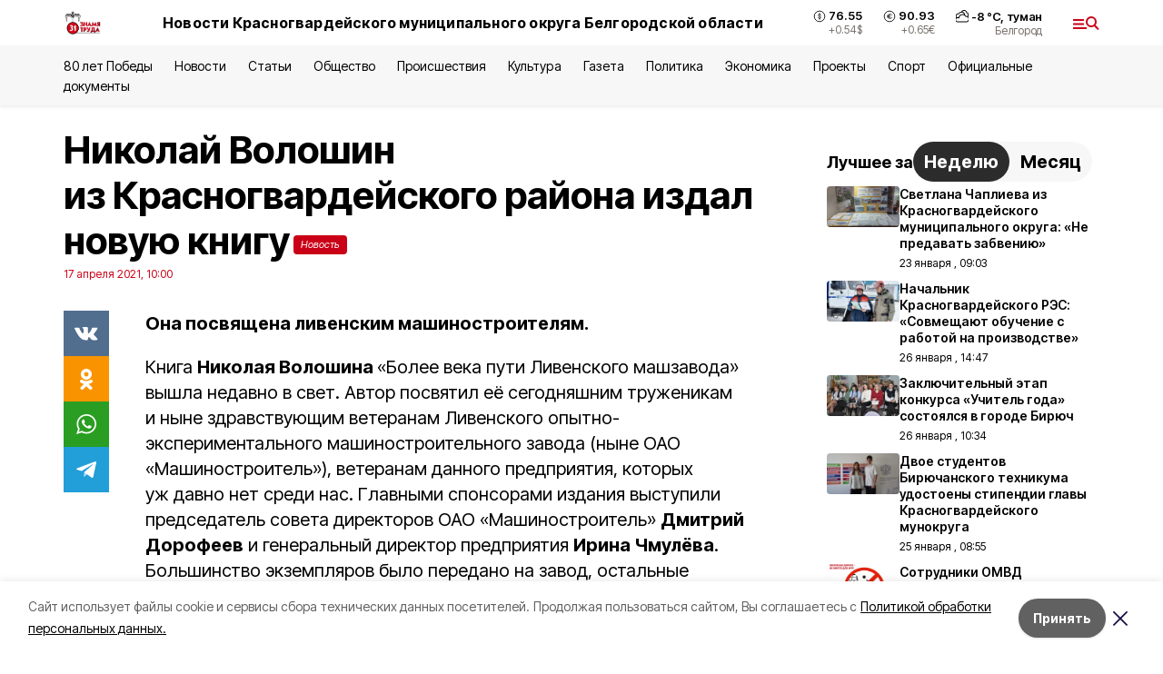

--- FILE ---
content_type: text/html; charset=utf-8
request_url: https://gazeta-trud.ru/news/kultura/2021-04-17/nikolay-voloshin-iz-krasnogvardeyskogo-rayona-izdal-novuyu-knigu-14774
body_size: 21842
content:
<!DOCTYPE html><html lang="ru" translate="no"><head><link rel="preconnect" href="https://fonts.googleapis.com"/><link rel="preconnect" href="https://fonts.gstatic.com" crossorigin="crossOrigin"/><script>window.yaContextCb = window.yaContextCb || []</script><script src="https://yandex.ru/ads/system/context.js" async=""></script><link rel="preconnect" href="https://fonts.gstatic.com" crossorigin /><meta charSet="utf-8"/><script async="" src="https://jsn.24smi.net/smi.js"></script><script>(window.smiq = window.smiq || []).push();</script><link rel="icon" href="https://gazeta-trud.ru/attachments/b6497069aaa8ac9c06f7263c37c4d9a4f14c9370/store/3ebe524103f2255afdd6bf051a8424aca0a06d38d967edba387d8e707fd8/favicon_br.ico" type="image/x-icon"/><style>:root {--active-color: #ca0017}</style><style>:root {--links-color: #ca0017</style><meta name="viewport" content="width=1250"/><meta name="yandex-verification" content="620507ff03c4757f"/><meta name="google-site-verification" content="YWx6XxAx9njI-2m8maRXJRh6crGtZclhWaBYgvZT5YA"/><meta name="zen-verification"/><meta property="og:url" content="https://gazeta-trud.ru/news/kultura/2021-04-17/nikolay-voloshin-iz-krasnogvardeyskogo-rayona-izdal-novuyu-knigu-14774"/><meta property="og:type" content="article"/><link rel="canonical" href="https://gazeta-trud.ru/news/kultura/2021-04-17/nikolay-voloshin-iz-krasnogvardeyskogo-rayona-izdal-novuyu-knigu-14774"/><title>Николай Волошин из Красногвардейского района издал новую книгу</title><meta property="og:title" content="Николай Волошин из Красногвардейского района издал новую книгу"/><meta property="og:description" content="Она посвящена ливенским машиностроителям."/><meta name="description" content="Она посвящена ливенским машиностроителям."/><meta property="vk:image"/><meta property="twitter:image"/><meta property="og:image"/><link rel="amphtml" href="https://gazeta-trud.ru/news/kultura/2021-04-17/nikolay-voloshin-iz-krasnogvardeyskogo-rayona-izdal-novuyu-knigu-14774?amp=1"/><meta name="next-head-count" content="21"/><link rel="preload" href="/_next/static/css/7525cea062d9ba07.css" as="style"/><link rel="stylesheet" href="/_next/static/css/7525cea062d9ba07.css" data-n-g=""/><link rel="preload" href="/_next/static/css/733cdf5d842729ef.css" as="style"/><link rel="stylesheet" href="/_next/static/css/733cdf5d842729ef.css" data-n-p=""/><link rel="preload" href="/_next/static/css/4afd6468bc212200.css" as="style"/><link rel="stylesheet" href="/_next/static/css/4afd6468bc212200.css"/><noscript data-n-css=""></noscript><script defer="" nomodule="" src="/_next/static/chunks/polyfills-5cd94c89d3acac5f.js"></script><script defer="" src="/_next/static/chunks/9856.ded1cf57c85110af.js"></script><script src="/_next/static/chunks/webpack-606b0d219f2158c5.js" defer=""></script><script src="/_next/static/chunks/framework-568b840ecff66744.js" defer=""></script><script src="/_next/static/chunks/main-b3fb2db701131c64.js" defer=""></script><script src="/_next/static/chunks/pages/_app-732237c6c1065986.js" defer=""></script><script src="/_next/static/chunks/a4c92b5b-8873d9e3e06a0c69.js" defer=""></script><script src="/_next/static/chunks/2642-56c8aeb99d01ffb3.js" defer=""></script><script src="/_next/static/chunks/5917-949cd58c67d4f4f2.js" defer=""></script><script src="/_next/static/chunks/8127-1a99a37dbac18254.js" defer=""></script><script src="/_next/static/chunks/1770-7a6624c724bff677.js" defer=""></script><script src="/_next/static/chunks/7049-9913525f9aae816e.js" defer=""></script><script src="/_next/static/chunks/2260-239c596b6e8c5e9d.js" defer=""></script><script src="/_next/static/chunks/9773-1d20a0b1d40ece9b.js" defer=""></script><script src="/_next/static/chunks/pages/news/%5Brubric%5D/%5Bdate%5D/%5Bslug%5D-f3fe7bf9194c39a1.js" defer=""></script><script src="/_next/static/vJKOEWHQQpt8ahsMjg6QB/_buildManifest.js" defer=""></script><script src="/_next/static/vJKOEWHQQpt8ahsMjg6QB/_ssgManifest.js" defer=""></script><script src="/_next/static/vJKOEWHQQpt8ahsMjg6QB/_middlewareManifest.js" defer=""></script><style data-href="https://fonts.googleapis.com/css2?family=Inter:wght@300;400;600;700;800;900&family=Rubik:wght@400;500;700&family=Manrope:wght@300;700;800&family=Raleway:wght@800;900&family=Montserrat:wght@400;600;700;800;900&display=swap">@font-face{font-family:'Inter';font-style:normal;font-weight:300;font-display:swap;src:url(https://fonts.gstatic.com/s/inter/v19/UcCO3FwrK3iLTeHuS_nVMrMxCp50SjIw2boKoduKmMEVuOKfMZs.woff) format('woff')}@font-face{font-family:'Inter';font-style:normal;font-weight:400;font-display:swap;src:url(https://fonts.gstatic.com/s/inter/v19/UcCO3FwrK3iLTeHuS_nVMrMxCp50SjIw2boKoduKmMEVuLyfMZs.woff) format('woff')}@font-face{font-family:'Inter';font-style:normal;font-weight:600;font-display:swap;src:url(https://fonts.gstatic.com/s/inter/v19/UcCO3FwrK3iLTeHuS_nVMrMxCp50SjIw2boKoduKmMEVuGKYMZs.woff) format('woff')}@font-face{font-family:'Inter';font-style:normal;font-weight:700;font-display:swap;src:url(https://fonts.gstatic.com/s/inter/v19/UcCO3FwrK3iLTeHuS_nVMrMxCp50SjIw2boKoduKmMEVuFuYMZs.woff) format('woff')}@font-face{font-family:'Inter';font-style:normal;font-weight:800;font-display:swap;src:url(https://fonts.gstatic.com/s/inter/v19/UcCO3FwrK3iLTeHuS_nVMrMxCp50SjIw2boKoduKmMEVuDyYMZs.woff) format('woff')}@font-face{font-family:'Inter';font-style:normal;font-weight:900;font-display:swap;src:url(https://fonts.gstatic.com/s/inter/v19/UcCO3FwrK3iLTeHuS_nVMrMxCp50SjIw2boKoduKmMEVuBWYMZs.woff) format('woff')}@font-face{font-family:'Manrope';font-style:normal;font-weight:300;font-display:swap;src:url(https://fonts.gstatic.com/s/manrope/v20/xn7_YHE41ni1AdIRqAuZuw1Bx9mbZk6jFO_G.woff) format('woff')}@font-face{font-family:'Manrope';font-style:normal;font-weight:700;font-display:swap;src:url(https://fonts.gstatic.com/s/manrope/v20/xn7_YHE41ni1AdIRqAuZuw1Bx9mbZk4aE-_G.woff) format('woff')}@font-face{font-family:'Manrope';font-style:normal;font-weight:800;font-display:swap;src:url(https://fonts.gstatic.com/s/manrope/v20/xn7_YHE41ni1AdIRqAuZuw1Bx9mbZk59E-_G.woff) format('woff')}@font-face{font-family:'Montserrat';font-style:normal;font-weight:400;font-display:swap;src:url(https://fonts.gstatic.com/s/montserrat/v31/JTUHjIg1_i6t8kCHKm4532VJOt5-QNFgpCtr6Ew9.woff) format('woff')}@font-face{font-family:'Montserrat';font-style:normal;font-weight:600;font-display:swap;src:url(https://fonts.gstatic.com/s/montserrat/v31/JTUHjIg1_i6t8kCHKm4532VJOt5-QNFgpCu170w9.woff) format('woff')}@font-face{font-family:'Montserrat';font-style:normal;font-weight:700;font-display:swap;src:url(https://fonts.gstatic.com/s/montserrat/v31/JTUHjIg1_i6t8kCHKm4532VJOt5-QNFgpCuM70w9.woff) format('woff')}@font-face{font-family:'Montserrat';font-style:normal;font-weight:800;font-display:swap;src:url(https://fonts.gstatic.com/s/montserrat/v31/JTUHjIg1_i6t8kCHKm4532VJOt5-QNFgpCvr70w9.woff) format('woff')}@font-face{font-family:'Montserrat';font-style:normal;font-weight:900;font-display:swap;src:url(https://fonts.gstatic.com/s/montserrat/v31/JTUHjIg1_i6t8kCHKm4532VJOt5-QNFgpCvC70w9.woff) format('woff')}@font-face{font-family:'Raleway';font-style:normal;font-weight:800;font-display:swap;src:url(https://fonts.gstatic.com/s/raleway/v36/1Ptxg8zYS_SKggPN4iEgvnHyvveLxVtapYCM.woff) format('woff')}@font-face{font-family:'Raleway';font-style:normal;font-weight:900;font-display:swap;src:url(https://fonts.gstatic.com/s/raleway/v36/1Ptxg8zYS_SKggPN4iEgvnHyvveLxVtzpYCM.woff) format('woff')}@font-face{font-family:'Rubik';font-style:normal;font-weight:400;font-display:swap;src:url(https://fonts.gstatic.com/s/rubik/v30/iJWZBXyIfDnIV5PNhY1KTN7Z-Yh-B4i1Uw.woff) format('woff')}@font-face{font-family:'Rubik';font-style:normal;font-weight:500;font-display:swap;src:url(https://fonts.gstatic.com/s/rubik/v30/iJWZBXyIfDnIV5PNhY1KTN7Z-Yh-NYi1Uw.woff) format('woff')}@font-face{font-family:'Rubik';font-style:normal;font-weight:700;font-display:swap;src:url(https://fonts.gstatic.com/s/rubik/v30/iJWZBXyIfDnIV5PNhY1KTN7Z-Yh-4I-1Uw.woff) format('woff')}@font-face{font-family:'Inter';font-style:normal;font-weight:300;font-display:swap;src:url(https://fonts.gstatic.com/s/inter/v19/UcC73FwrK3iLTeHuS_nVMrMxCp50SjIa2JL7W0Q5n-wU.woff2) format('woff2');unicode-range:U+0460-052F,U+1C80-1C8A,U+20B4,U+2DE0-2DFF,U+A640-A69F,U+FE2E-FE2F}@font-face{font-family:'Inter';font-style:normal;font-weight:300;font-display:swap;src:url(https://fonts.gstatic.com/s/inter/v19/UcC73FwrK3iLTeHuS_nVMrMxCp50SjIa0ZL7W0Q5n-wU.woff2) format('woff2');unicode-range:U+0301,U+0400-045F,U+0490-0491,U+04B0-04B1,U+2116}@font-face{font-family:'Inter';font-style:normal;font-weight:300;font-display:swap;src:url(https://fonts.gstatic.com/s/inter/v19/UcC73FwrK3iLTeHuS_nVMrMxCp50SjIa2ZL7W0Q5n-wU.woff2) format('woff2');unicode-range:U+1F00-1FFF}@font-face{font-family:'Inter';font-style:normal;font-weight:300;font-display:swap;src:url(https://fonts.gstatic.com/s/inter/v19/UcC73FwrK3iLTeHuS_nVMrMxCp50SjIa1pL7W0Q5n-wU.woff2) format('woff2');unicode-range:U+0370-0377,U+037A-037F,U+0384-038A,U+038C,U+038E-03A1,U+03A3-03FF}@font-face{font-family:'Inter';font-style:normal;font-weight:300;font-display:swap;src:url(https://fonts.gstatic.com/s/inter/v19/UcC73FwrK3iLTeHuS_nVMrMxCp50SjIa2pL7W0Q5n-wU.woff2) format('woff2');unicode-range:U+0102-0103,U+0110-0111,U+0128-0129,U+0168-0169,U+01A0-01A1,U+01AF-01B0,U+0300-0301,U+0303-0304,U+0308-0309,U+0323,U+0329,U+1EA0-1EF9,U+20AB}@font-face{font-family:'Inter';font-style:normal;font-weight:300;font-display:swap;src:url(https://fonts.gstatic.com/s/inter/v19/UcC73FwrK3iLTeHuS_nVMrMxCp50SjIa25L7W0Q5n-wU.woff2) format('woff2');unicode-range:U+0100-02BA,U+02BD-02C5,U+02C7-02CC,U+02CE-02D7,U+02DD-02FF,U+0304,U+0308,U+0329,U+1D00-1DBF,U+1E00-1E9F,U+1EF2-1EFF,U+2020,U+20A0-20AB,U+20AD-20C0,U+2113,U+2C60-2C7F,U+A720-A7FF}@font-face{font-family:'Inter';font-style:normal;font-weight:300;font-display:swap;src:url(https://fonts.gstatic.com/s/inter/v19/UcC73FwrK3iLTeHuS_nVMrMxCp50SjIa1ZL7W0Q5nw.woff2) format('woff2');unicode-range:U+0000-00FF,U+0131,U+0152-0153,U+02BB-02BC,U+02C6,U+02DA,U+02DC,U+0304,U+0308,U+0329,U+2000-206F,U+20AC,U+2122,U+2191,U+2193,U+2212,U+2215,U+FEFF,U+FFFD}@font-face{font-family:'Inter';font-style:normal;font-weight:400;font-display:swap;src:url(https://fonts.gstatic.com/s/inter/v19/UcC73FwrK3iLTeHuS_nVMrMxCp50SjIa2JL7W0Q5n-wU.woff2) format('woff2');unicode-range:U+0460-052F,U+1C80-1C8A,U+20B4,U+2DE0-2DFF,U+A640-A69F,U+FE2E-FE2F}@font-face{font-family:'Inter';font-style:normal;font-weight:400;font-display:swap;src:url(https://fonts.gstatic.com/s/inter/v19/UcC73FwrK3iLTeHuS_nVMrMxCp50SjIa0ZL7W0Q5n-wU.woff2) format('woff2');unicode-range:U+0301,U+0400-045F,U+0490-0491,U+04B0-04B1,U+2116}@font-face{font-family:'Inter';font-style:normal;font-weight:400;font-display:swap;src:url(https://fonts.gstatic.com/s/inter/v19/UcC73FwrK3iLTeHuS_nVMrMxCp50SjIa2ZL7W0Q5n-wU.woff2) format('woff2');unicode-range:U+1F00-1FFF}@font-face{font-family:'Inter';font-style:normal;font-weight:400;font-display:swap;src:url(https://fonts.gstatic.com/s/inter/v19/UcC73FwrK3iLTeHuS_nVMrMxCp50SjIa1pL7W0Q5n-wU.woff2) format('woff2');unicode-range:U+0370-0377,U+037A-037F,U+0384-038A,U+038C,U+038E-03A1,U+03A3-03FF}@font-face{font-family:'Inter';font-style:normal;font-weight:400;font-display:swap;src:url(https://fonts.gstatic.com/s/inter/v19/UcC73FwrK3iLTeHuS_nVMrMxCp50SjIa2pL7W0Q5n-wU.woff2) format('woff2');unicode-range:U+0102-0103,U+0110-0111,U+0128-0129,U+0168-0169,U+01A0-01A1,U+01AF-01B0,U+0300-0301,U+0303-0304,U+0308-0309,U+0323,U+0329,U+1EA0-1EF9,U+20AB}@font-face{font-family:'Inter';font-style:normal;font-weight:400;font-display:swap;src:url(https://fonts.gstatic.com/s/inter/v19/UcC73FwrK3iLTeHuS_nVMrMxCp50SjIa25L7W0Q5n-wU.woff2) format('woff2');unicode-range:U+0100-02BA,U+02BD-02C5,U+02C7-02CC,U+02CE-02D7,U+02DD-02FF,U+0304,U+0308,U+0329,U+1D00-1DBF,U+1E00-1E9F,U+1EF2-1EFF,U+2020,U+20A0-20AB,U+20AD-20C0,U+2113,U+2C60-2C7F,U+A720-A7FF}@font-face{font-family:'Inter';font-style:normal;font-weight:400;font-display:swap;src:url(https://fonts.gstatic.com/s/inter/v19/UcC73FwrK3iLTeHuS_nVMrMxCp50SjIa1ZL7W0Q5nw.woff2) format('woff2');unicode-range:U+0000-00FF,U+0131,U+0152-0153,U+02BB-02BC,U+02C6,U+02DA,U+02DC,U+0304,U+0308,U+0329,U+2000-206F,U+20AC,U+2122,U+2191,U+2193,U+2212,U+2215,U+FEFF,U+FFFD}@font-face{font-family:'Inter';font-style:normal;font-weight:600;font-display:swap;src:url(https://fonts.gstatic.com/s/inter/v19/UcC73FwrK3iLTeHuS_nVMrMxCp50SjIa2JL7W0Q5n-wU.woff2) format('woff2');unicode-range:U+0460-052F,U+1C80-1C8A,U+20B4,U+2DE0-2DFF,U+A640-A69F,U+FE2E-FE2F}@font-face{font-family:'Inter';font-style:normal;font-weight:600;font-display:swap;src:url(https://fonts.gstatic.com/s/inter/v19/UcC73FwrK3iLTeHuS_nVMrMxCp50SjIa0ZL7W0Q5n-wU.woff2) format('woff2');unicode-range:U+0301,U+0400-045F,U+0490-0491,U+04B0-04B1,U+2116}@font-face{font-family:'Inter';font-style:normal;font-weight:600;font-display:swap;src:url(https://fonts.gstatic.com/s/inter/v19/UcC73FwrK3iLTeHuS_nVMrMxCp50SjIa2ZL7W0Q5n-wU.woff2) format('woff2');unicode-range:U+1F00-1FFF}@font-face{font-family:'Inter';font-style:normal;font-weight:600;font-display:swap;src:url(https://fonts.gstatic.com/s/inter/v19/UcC73FwrK3iLTeHuS_nVMrMxCp50SjIa1pL7W0Q5n-wU.woff2) format('woff2');unicode-range:U+0370-0377,U+037A-037F,U+0384-038A,U+038C,U+038E-03A1,U+03A3-03FF}@font-face{font-family:'Inter';font-style:normal;font-weight:600;font-display:swap;src:url(https://fonts.gstatic.com/s/inter/v19/UcC73FwrK3iLTeHuS_nVMrMxCp50SjIa2pL7W0Q5n-wU.woff2) format('woff2');unicode-range:U+0102-0103,U+0110-0111,U+0128-0129,U+0168-0169,U+01A0-01A1,U+01AF-01B0,U+0300-0301,U+0303-0304,U+0308-0309,U+0323,U+0329,U+1EA0-1EF9,U+20AB}@font-face{font-family:'Inter';font-style:normal;font-weight:600;font-display:swap;src:url(https://fonts.gstatic.com/s/inter/v19/UcC73FwrK3iLTeHuS_nVMrMxCp50SjIa25L7W0Q5n-wU.woff2) format('woff2');unicode-range:U+0100-02BA,U+02BD-02C5,U+02C7-02CC,U+02CE-02D7,U+02DD-02FF,U+0304,U+0308,U+0329,U+1D00-1DBF,U+1E00-1E9F,U+1EF2-1EFF,U+2020,U+20A0-20AB,U+20AD-20C0,U+2113,U+2C60-2C7F,U+A720-A7FF}@font-face{font-family:'Inter';font-style:normal;font-weight:600;font-display:swap;src:url(https://fonts.gstatic.com/s/inter/v19/UcC73FwrK3iLTeHuS_nVMrMxCp50SjIa1ZL7W0Q5nw.woff2) format('woff2');unicode-range:U+0000-00FF,U+0131,U+0152-0153,U+02BB-02BC,U+02C6,U+02DA,U+02DC,U+0304,U+0308,U+0329,U+2000-206F,U+20AC,U+2122,U+2191,U+2193,U+2212,U+2215,U+FEFF,U+FFFD}@font-face{font-family:'Inter';font-style:normal;font-weight:700;font-display:swap;src:url(https://fonts.gstatic.com/s/inter/v19/UcC73FwrK3iLTeHuS_nVMrMxCp50SjIa2JL7W0Q5n-wU.woff2) format('woff2');unicode-range:U+0460-052F,U+1C80-1C8A,U+20B4,U+2DE0-2DFF,U+A640-A69F,U+FE2E-FE2F}@font-face{font-family:'Inter';font-style:normal;font-weight:700;font-display:swap;src:url(https://fonts.gstatic.com/s/inter/v19/UcC73FwrK3iLTeHuS_nVMrMxCp50SjIa0ZL7W0Q5n-wU.woff2) format('woff2');unicode-range:U+0301,U+0400-045F,U+0490-0491,U+04B0-04B1,U+2116}@font-face{font-family:'Inter';font-style:normal;font-weight:700;font-display:swap;src:url(https://fonts.gstatic.com/s/inter/v19/UcC73FwrK3iLTeHuS_nVMrMxCp50SjIa2ZL7W0Q5n-wU.woff2) format('woff2');unicode-range:U+1F00-1FFF}@font-face{font-family:'Inter';font-style:normal;font-weight:700;font-display:swap;src:url(https://fonts.gstatic.com/s/inter/v19/UcC73FwrK3iLTeHuS_nVMrMxCp50SjIa1pL7W0Q5n-wU.woff2) format('woff2');unicode-range:U+0370-0377,U+037A-037F,U+0384-038A,U+038C,U+038E-03A1,U+03A3-03FF}@font-face{font-family:'Inter';font-style:normal;font-weight:700;font-display:swap;src:url(https://fonts.gstatic.com/s/inter/v19/UcC73FwrK3iLTeHuS_nVMrMxCp50SjIa2pL7W0Q5n-wU.woff2) format('woff2');unicode-range:U+0102-0103,U+0110-0111,U+0128-0129,U+0168-0169,U+01A0-01A1,U+01AF-01B0,U+0300-0301,U+0303-0304,U+0308-0309,U+0323,U+0329,U+1EA0-1EF9,U+20AB}@font-face{font-family:'Inter';font-style:normal;font-weight:700;font-display:swap;src:url(https://fonts.gstatic.com/s/inter/v19/UcC73FwrK3iLTeHuS_nVMrMxCp50SjIa25L7W0Q5n-wU.woff2) format('woff2');unicode-range:U+0100-02BA,U+02BD-02C5,U+02C7-02CC,U+02CE-02D7,U+02DD-02FF,U+0304,U+0308,U+0329,U+1D00-1DBF,U+1E00-1E9F,U+1EF2-1EFF,U+2020,U+20A0-20AB,U+20AD-20C0,U+2113,U+2C60-2C7F,U+A720-A7FF}@font-face{font-family:'Inter';font-style:normal;font-weight:700;font-display:swap;src:url(https://fonts.gstatic.com/s/inter/v19/UcC73FwrK3iLTeHuS_nVMrMxCp50SjIa1ZL7W0Q5nw.woff2) format('woff2');unicode-range:U+0000-00FF,U+0131,U+0152-0153,U+02BB-02BC,U+02C6,U+02DA,U+02DC,U+0304,U+0308,U+0329,U+2000-206F,U+20AC,U+2122,U+2191,U+2193,U+2212,U+2215,U+FEFF,U+FFFD}@font-face{font-family:'Inter';font-style:normal;font-weight:800;font-display:swap;src:url(https://fonts.gstatic.com/s/inter/v19/UcC73FwrK3iLTeHuS_nVMrMxCp50SjIa2JL7W0Q5n-wU.woff2) format('woff2');unicode-range:U+0460-052F,U+1C80-1C8A,U+20B4,U+2DE0-2DFF,U+A640-A69F,U+FE2E-FE2F}@font-face{font-family:'Inter';font-style:normal;font-weight:800;font-display:swap;src:url(https://fonts.gstatic.com/s/inter/v19/UcC73FwrK3iLTeHuS_nVMrMxCp50SjIa0ZL7W0Q5n-wU.woff2) format('woff2');unicode-range:U+0301,U+0400-045F,U+0490-0491,U+04B0-04B1,U+2116}@font-face{font-family:'Inter';font-style:normal;font-weight:800;font-display:swap;src:url(https://fonts.gstatic.com/s/inter/v19/UcC73FwrK3iLTeHuS_nVMrMxCp50SjIa2ZL7W0Q5n-wU.woff2) format('woff2');unicode-range:U+1F00-1FFF}@font-face{font-family:'Inter';font-style:normal;font-weight:800;font-display:swap;src:url(https://fonts.gstatic.com/s/inter/v19/UcC73FwrK3iLTeHuS_nVMrMxCp50SjIa1pL7W0Q5n-wU.woff2) format('woff2');unicode-range:U+0370-0377,U+037A-037F,U+0384-038A,U+038C,U+038E-03A1,U+03A3-03FF}@font-face{font-family:'Inter';font-style:normal;font-weight:800;font-display:swap;src:url(https://fonts.gstatic.com/s/inter/v19/UcC73FwrK3iLTeHuS_nVMrMxCp50SjIa2pL7W0Q5n-wU.woff2) format('woff2');unicode-range:U+0102-0103,U+0110-0111,U+0128-0129,U+0168-0169,U+01A0-01A1,U+01AF-01B0,U+0300-0301,U+0303-0304,U+0308-0309,U+0323,U+0329,U+1EA0-1EF9,U+20AB}@font-face{font-family:'Inter';font-style:normal;font-weight:800;font-display:swap;src:url(https://fonts.gstatic.com/s/inter/v19/UcC73FwrK3iLTeHuS_nVMrMxCp50SjIa25L7W0Q5n-wU.woff2) format('woff2');unicode-range:U+0100-02BA,U+02BD-02C5,U+02C7-02CC,U+02CE-02D7,U+02DD-02FF,U+0304,U+0308,U+0329,U+1D00-1DBF,U+1E00-1E9F,U+1EF2-1EFF,U+2020,U+20A0-20AB,U+20AD-20C0,U+2113,U+2C60-2C7F,U+A720-A7FF}@font-face{font-family:'Inter';font-style:normal;font-weight:800;font-display:swap;src:url(https://fonts.gstatic.com/s/inter/v19/UcC73FwrK3iLTeHuS_nVMrMxCp50SjIa1ZL7W0Q5nw.woff2) format('woff2');unicode-range:U+0000-00FF,U+0131,U+0152-0153,U+02BB-02BC,U+02C6,U+02DA,U+02DC,U+0304,U+0308,U+0329,U+2000-206F,U+20AC,U+2122,U+2191,U+2193,U+2212,U+2215,U+FEFF,U+FFFD}@font-face{font-family:'Inter';font-style:normal;font-weight:900;font-display:swap;src:url(https://fonts.gstatic.com/s/inter/v19/UcC73FwrK3iLTeHuS_nVMrMxCp50SjIa2JL7W0Q5n-wU.woff2) format('woff2');unicode-range:U+0460-052F,U+1C80-1C8A,U+20B4,U+2DE0-2DFF,U+A640-A69F,U+FE2E-FE2F}@font-face{font-family:'Inter';font-style:normal;font-weight:900;font-display:swap;src:url(https://fonts.gstatic.com/s/inter/v19/UcC73FwrK3iLTeHuS_nVMrMxCp50SjIa0ZL7W0Q5n-wU.woff2) format('woff2');unicode-range:U+0301,U+0400-045F,U+0490-0491,U+04B0-04B1,U+2116}@font-face{font-family:'Inter';font-style:normal;font-weight:900;font-display:swap;src:url(https://fonts.gstatic.com/s/inter/v19/UcC73FwrK3iLTeHuS_nVMrMxCp50SjIa2ZL7W0Q5n-wU.woff2) format('woff2');unicode-range:U+1F00-1FFF}@font-face{font-family:'Inter';font-style:normal;font-weight:900;font-display:swap;src:url(https://fonts.gstatic.com/s/inter/v19/UcC73FwrK3iLTeHuS_nVMrMxCp50SjIa1pL7W0Q5n-wU.woff2) format('woff2');unicode-range:U+0370-0377,U+037A-037F,U+0384-038A,U+038C,U+038E-03A1,U+03A3-03FF}@font-face{font-family:'Inter';font-style:normal;font-weight:900;font-display:swap;src:url(https://fonts.gstatic.com/s/inter/v19/UcC73FwrK3iLTeHuS_nVMrMxCp50SjIa2pL7W0Q5n-wU.woff2) format('woff2');unicode-range:U+0102-0103,U+0110-0111,U+0128-0129,U+0168-0169,U+01A0-01A1,U+01AF-01B0,U+0300-0301,U+0303-0304,U+0308-0309,U+0323,U+0329,U+1EA0-1EF9,U+20AB}@font-face{font-family:'Inter';font-style:normal;font-weight:900;font-display:swap;src:url(https://fonts.gstatic.com/s/inter/v19/UcC73FwrK3iLTeHuS_nVMrMxCp50SjIa25L7W0Q5n-wU.woff2) format('woff2');unicode-range:U+0100-02BA,U+02BD-02C5,U+02C7-02CC,U+02CE-02D7,U+02DD-02FF,U+0304,U+0308,U+0329,U+1D00-1DBF,U+1E00-1E9F,U+1EF2-1EFF,U+2020,U+20A0-20AB,U+20AD-20C0,U+2113,U+2C60-2C7F,U+A720-A7FF}@font-face{font-family:'Inter';font-style:normal;font-weight:900;font-display:swap;src:url(https://fonts.gstatic.com/s/inter/v19/UcC73FwrK3iLTeHuS_nVMrMxCp50SjIa1ZL7W0Q5nw.woff2) format('woff2');unicode-range:U+0000-00FF,U+0131,U+0152-0153,U+02BB-02BC,U+02C6,U+02DA,U+02DC,U+0304,U+0308,U+0329,U+2000-206F,U+20AC,U+2122,U+2191,U+2193,U+2212,U+2215,U+FEFF,U+FFFD}@font-face{font-family:'Manrope';font-style:normal;font-weight:300;font-display:swap;src:url(https://fonts.gstatic.com/s/manrope/v20/xn7gYHE41ni1AdIRggqxSvfedN62Zw.woff2) format('woff2');unicode-range:U+0460-052F,U+1C80-1C8A,U+20B4,U+2DE0-2DFF,U+A640-A69F,U+FE2E-FE2F}@font-face{font-family:'Manrope';font-style:normal;font-weight:300;font-display:swap;src:url(https://fonts.gstatic.com/s/manrope/v20/xn7gYHE41ni1AdIRggOxSvfedN62Zw.woff2) format('woff2');unicode-range:U+0301,U+0400-045F,U+0490-0491,U+04B0-04B1,U+2116}@font-face{font-family:'Manrope';font-style:normal;font-weight:300;font-display:swap;src:url(https://fonts.gstatic.com/s/manrope/v20/xn7gYHE41ni1AdIRggSxSvfedN62Zw.woff2) format('woff2');unicode-range:U+0370-0377,U+037A-037F,U+0384-038A,U+038C,U+038E-03A1,U+03A3-03FF}@font-face{font-family:'Manrope';font-style:normal;font-weight:300;font-display:swap;src:url(https://fonts.gstatic.com/s/manrope/v20/xn7gYHE41ni1AdIRggixSvfedN62Zw.woff2) format('woff2');unicode-range:U+0102-0103,U+0110-0111,U+0128-0129,U+0168-0169,U+01A0-01A1,U+01AF-01B0,U+0300-0301,U+0303-0304,U+0308-0309,U+0323,U+0329,U+1EA0-1EF9,U+20AB}@font-face{font-family:'Manrope';font-style:normal;font-weight:300;font-display:swap;src:url(https://fonts.gstatic.com/s/manrope/v20/xn7gYHE41ni1AdIRggmxSvfedN62Zw.woff2) format('woff2');unicode-range:U+0100-02BA,U+02BD-02C5,U+02C7-02CC,U+02CE-02D7,U+02DD-02FF,U+0304,U+0308,U+0329,U+1D00-1DBF,U+1E00-1E9F,U+1EF2-1EFF,U+2020,U+20A0-20AB,U+20AD-20C0,U+2113,U+2C60-2C7F,U+A720-A7FF}@font-face{font-family:'Manrope';font-style:normal;font-weight:300;font-display:swap;src:url(https://fonts.gstatic.com/s/manrope/v20/xn7gYHE41ni1AdIRggexSvfedN4.woff2) format('woff2');unicode-range:U+0000-00FF,U+0131,U+0152-0153,U+02BB-02BC,U+02C6,U+02DA,U+02DC,U+0304,U+0308,U+0329,U+2000-206F,U+20AC,U+2122,U+2191,U+2193,U+2212,U+2215,U+FEFF,U+FFFD}@font-face{font-family:'Manrope';font-style:normal;font-weight:700;font-display:swap;src:url(https://fonts.gstatic.com/s/manrope/v20/xn7gYHE41ni1AdIRggqxSvfedN62Zw.woff2) format('woff2');unicode-range:U+0460-052F,U+1C80-1C8A,U+20B4,U+2DE0-2DFF,U+A640-A69F,U+FE2E-FE2F}@font-face{font-family:'Manrope';font-style:normal;font-weight:700;font-display:swap;src:url(https://fonts.gstatic.com/s/manrope/v20/xn7gYHE41ni1AdIRggOxSvfedN62Zw.woff2) format('woff2');unicode-range:U+0301,U+0400-045F,U+0490-0491,U+04B0-04B1,U+2116}@font-face{font-family:'Manrope';font-style:normal;font-weight:700;font-display:swap;src:url(https://fonts.gstatic.com/s/manrope/v20/xn7gYHE41ni1AdIRggSxSvfedN62Zw.woff2) format('woff2');unicode-range:U+0370-0377,U+037A-037F,U+0384-038A,U+038C,U+038E-03A1,U+03A3-03FF}@font-face{font-family:'Manrope';font-style:normal;font-weight:700;font-display:swap;src:url(https://fonts.gstatic.com/s/manrope/v20/xn7gYHE41ni1AdIRggixSvfedN62Zw.woff2) format('woff2');unicode-range:U+0102-0103,U+0110-0111,U+0128-0129,U+0168-0169,U+01A0-01A1,U+01AF-01B0,U+0300-0301,U+0303-0304,U+0308-0309,U+0323,U+0329,U+1EA0-1EF9,U+20AB}@font-face{font-family:'Manrope';font-style:normal;font-weight:700;font-display:swap;src:url(https://fonts.gstatic.com/s/manrope/v20/xn7gYHE41ni1AdIRggmxSvfedN62Zw.woff2) format('woff2');unicode-range:U+0100-02BA,U+02BD-02C5,U+02C7-02CC,U+02CE-02D7,U+02DD-02FF,U+0304,U+0308,U+0329,U+1D00-1DBF,U+1E00-1E9F,U+1EF2-1EFF,U+2020,U+20A0-20AB,U+20AD-20C0,U+2113,U+2C60-2C7F,U+A720-A7FF}@font-face{font-family:'Manrope';font-style:normal;font-weight:700;font-display:swap;src:url(https://fonts.gstatic.com/s/manrope/v20/xn7gYHE41ni1AdIRggexSvfedN4.woff2) format('woff2');unicode-range:U+0000-00FF,U+0131,U+0152-0153,U+02BB-02BC,U+02C6,U+02DA,U+02DC,U+0304,U+0308,U+0329,U+2000-206F,U+20AC,U+2122,U+2191,U+2193,U+2212,U+2215,U+FEFF,U+FFFD}@font-face{font-family:'Manrope';font-style:normal;font-weight:800;font-display:swap;src:url(https://fonts.gstatic.com/s/manrope/v20/xn7gYHE41ni1AdIRggqxSvfedN62Zw.woff2) format('woff2');unicode-range:U+0460-052F,U+1C80-1C8A,U+20B4,U+2DE0-2DFF,U+A640-A69F,U+FE2E-FE2F}@font-face{font-family:'Manrope';font-style:normal;font-weight:800;font-display:swap;src:url(https://fonts.gstatic.com/s/manrope/v20/xn7gYHE41ni1AdIRggOxSvfedN62Zw.woff2) format('woff2');unicode-range:U+0301,U+0400-045F,U+0490-0491,U+04B0-04B1,U+2116}@font-face{font-family:'Manrope';font-style:normal;font-weight:800;font-display:swap;src:url(https://fonts.gstatic.com/s/manrope/v20/xn7gYHE41ni1AdIRggSxSvfedN62Zw.woff2) format('woff2');unicode-range:U+0370-0377,U+037A-037F,U+0384-038A,U+038C,U+038E-03A1,U+03A3-03FF}@font-face{font-family:'Manrope';font-style:normal;font-weight:800;font-display:swap;src:url(https://fonts.gstatic.com/s/manrope/v20/xn7gYHE41ni1AdIRggixSvfedN62Zw.woff2) format('woff2');unicode-range:U+0102-0103,U+0110-0111,U+0128-0129,U+0168-0169,U+01A0-01A1,U+01AF-01B0,U+0300-0301,U+0303-0304,U+0308-0309,U+0323,U+0329,U+1EA0-1EF9,U+20AB}@font-face{font-family:'Manrope';font-style:normal;font-weight:800;font-display:swap;src:url(https://fonts.gstatic.com/s/manrope/v20/xn7gYHE41ni1AdIRggmxSvfedN62Zw.woff2) format('woff2');unicode-range:U+0100-02BA,U+02BD-02C5,U+02C7-02CC,U+02CE-02D7,U+02DD-02FF,U+0304,U+0308,U+0329,U+1D00-1DBF,U+1E00-1E9F,U+1EF2-1EFF,U+2020,U+20A0-20AB,U+20AD-20C0,U+2113,U+2C60-2C7F,U+A720-A7FF}@font-face{font-family:'Manrope';font-style:normal;font-weight:800;font-display:swap;src:url(https://fonts.gstatic.com/s/manrope/v20/xn7gYHE41ni1AdIRggexSvfedN4.woff2) format('woff2');unicode-range:U+0000-00FF,U+0131,U+0152-0153,U+02BB-02BC,U+02C6,U+02DA,U+02DC,U+0304,U+0308,U+0329,U+2000-206F,U+20AC,U+2122,U+2191,U+2193,U+2212,U+2215,U+FEFF,U+FFFD}@font-face{font-family:'Montserrat';font-style:normal;font-weight:400;font-display:swap;src:url(https://fonts.gstatic.com/s/montserrat/v31/JTUSjIg1_i6t8kCHKm459WRhyyTh89ZNpQ.woff2) format('woff2');unicode-range:U+0460-052F,U+1C80-1C8A,U+20B4,U+2DE0-2DFF,U+A640-A69F,U+FE2E-FE2F}@font-face{font-family:'Montserrat';font-style:normal;font-weight:400;font-display:swap;src:url(https://fonts.gstatic.com/s/montserrat/v31/JTUSjIg1_i6t8kCHKm459W1hyyTh89ZNpQ.woff2) format('woff2');unicode-range:U+0301,U+0400-045F,U+0490-0491,U+04B0-04B1,U+2116}@font-face{font-family:'Montserrat';font-style:normal;font-weight:400;font-display:swap;src:url(https://fonts.gstatic.com/s/montserrat/v31/JTUSjIg1_i6t8kCHKm459WZhyyTh89ZNpQ.woff2) format('woff2');unicode-range:U+0102-0103,U+0110-0111,U+0128-0129,U+0168-0169,U+01A0-01A1,U+01AF-01B0,U+0300-0301,U+0303-0304,U+0308-0309,U+0323,U+0329,U+1EA0-1EF9,U+20AB}@font-face{font-family:'Montserrat';font-style:normal;font-weight:400;font-display:swap;src:url(https://fonts.gstatic.com/s/montserrat/v31/JTUSjIg1_i6t8kCHKm459WdhyyTh89ZNpQ.woff2) format('woff2');unicode-range:U+0100-02BA,U+02BD-02C5,U+02C7-02CC,U+02CE-02D7,U+02DD-02FF,U+0304,U+0308,U+0329,U+1D00-1DBF,U+1E00-1E9F,U+1EF2-1EFF,U+2020,U+20A0-20AB,U+20AD-20C0,U+2113,U+2C60-2C7F,U+A720-A7FF}@font-face{font-family:'Montserrat';font-style:normal;font-weight:400;font-display:swap;src:url(https://fonts.gstatic.com/s/montserrat/v31/JTUSjIg1_i6t8kCHKm459WlhyyTh89Y.woff2) format('woff2');unicode-range:U+0000-00FF,U+0131,U+0152-0153,U+02BB-02BC,U+02C6,U+02DA,U+02DC,U+0304,U+0308,U+0329,U+2000-206F,U+20AC,U+2122,U+2191,U+2193,U+2212,U+2215,U+FEFF,U+FFFD}@font-face{font-family:'Montserrat';font-style:normal;font-weight:600;font-display:swap;src:url(https://fonts.gstatic.com/s/montserrat/v31/JTUSjIg1_i6t8kCHKm459WRhyyTh89ZNpQ.woff2) format('woff2');unicode-range:U+0460-052F,U+1C80-1C8A,U+20B4,U+2DE0-2DFF,U+A640-A69F,U+FE2E-FE2F}@font-face{font-family:'Montserrat';font-style:normal;font-weight:600;font-display:swap;src:url(https://fonts.gstatic.com/s/montserrat/v31/JTUSjIg1_i6t8kCHKm459W1hyyTh89ZNpQ.woff2) format('woff2');unicode-range:U+0301,U+0400-045F,U+0490-0491,U+04B0-04B1,U+2116}@font-face{font-family:'Montserrat';font-style:normal;font-weight:600;font-display:swap;src:url(https://fonts.gstatic.com/s/montserrat/v31/JTUSjIg1_i6t8kCHKm459WZhyyTh89ZNpQ.woff2) format('woff2');unicode-range:U+0102-0103,U+0110-0111,U+0128-0129,U+0168-0169,U+01A0-01A1,U+01AF-01B0,U+0300-0301,U+0303-0304,U+0308-0309,U+0323,U+0329,U+1EA0-1EF9,U+20AB}@font-face{font-family:'Montserrat';font-style:normal;font-weight:600;font-display:swap;src:url(https://fonts.gstatic.com/s/montserrat/v31/JTUSjIg1_i6t8kCHKm459WdhyyTh89ZNpQ.woff2) format('woff2');unicode-range:U+0100-02BA,U+02BD-02C5,U+02C7-02CC,U+02CE-02D7,U+02DD-02FF,U+0304,U+0308,U+0329,U+1D00-1DBF,U+1E00-1E9F,U+1EF2-1EFF,U+2020,U+20A0-20AB,U+20AD-20C0,U+2113,U+2C60-2C7F,U+A720-A7FF}@font-face{font-family:'Montserrat';font-style:normal;font-weight:600;font-display:swap;src:url(https://fonts.gstatic.com/s/montserrat/v31/JTUSjIg1_i6t8kCHKm459WlhyyTh89Y.woff2) format('woff2');unicode-range:U+0000-00FF,U+0131,U+0152-0153,U+02BB-02BC,U+02C6,U+02DA,U+02DC,U+0304,U+0308,U+0329,U+2000-206F,U+20AC,U+2122,U+2191,U+2193,U+2212,U+2215,U+FEFF,U+FFFD}@font-face{font-family:'Montserrat';font-style:normal;font-weight:700;font-display:swap;src:url(https://fonts.gstatic.com/s/montserrat/v31/JTUSjIg1_i6t8kCHKm459WRhyyTh89ZNpQ.woff2) format('woff2');unicode-range:U+0460-052F,U+1C80-1C8A,U+20B4,U+2DE0-2DFF,U+A640-A69F,U+FE2E-FE2F}@font-face{font-family:'Montserrat';font-style:normal;font-weight:700;font-display:swap;src:url(https://fonts.gstatic.com/s/montserrat/v31/JTUSjIg1_i6t8kCHKm459W1hyyTh89ZNpQ.woff2) format('woff2');unicode-range:U+0301,U+0400-045F,U+0490-0491,U+04B0-04B1,U+2116}@font-face{font-family:'Montserrat';font-style:normal;font-weight:700;font-display:swap;src:url(https://fonts.gstatic.com/s/montserrat/v31/JTUSjIg1_i6t8kCHKm459WZhyyTh89ZNpQ.woff2) format('woff2');unicode-range:U+0102-0103,U+0110-0111,U+0128-0129,U+0168-0169,U+01A0-01A1,U+01AF-01B0,U+0300-0301,U+0303-0304,U+0308-0309,U+0323,U+0329,U+1EA0-1EF9,U+20AB}@font-face{font-family:'Montserrat';font-style:normal;font-weight:700;font-display:swap;src:url(https://fonts.gstatic.com/s/montserrat/v31/JTUSjIg1_i6t8kCHKm459WdhyyTh89ZNpQ.woff2) format('woff2');unicode-range:U+0100-02BA,U+02BD-02C5,U+02C7-02CC,U+02CE-02D7,U+02DD-02FF,U+0304,U+0308,U+0329,U+1D00-1DBF,U+1E00-1E9F,U+1EF2-1EFF,U+2020,U+20A0-20AB,U+20AD-20C0,U+2113,U+2C60-2C7F,U+A720-A7FF}@font-face{font-family:'Montserrat';font-style:normal;font-weight:700;font-display:swap;src:url(https://fonts.gstatic.com/s/montserrat/v31/JTUSjIg1_i6t8kCHKm459WlhyyTh89Y.woff2) format('woff2');unicode-range:U+0000-00FF,U+0131,U+0152-0153,U+02BB-02BC,U+02C6,U+02DA,U+02DC,U+0304,U+0308,U+0329,U+2000-206F,U+20AC,U+2122,U+2191,U+2193,U+2212,U+2215,U+FEFF,U+FFFD}@font-face{font-family:'Montserrat';font-style:normal;font-weight:800;font-display:swap;src:url(https://fonts.gstatic.com/s/montserrat/v31/JTUSjIg1_i6t8kCHKm459WRhyyTh89ZNpQ.woff2) format('woff2');unicode-range:U+0460-052F,U+1C80-1C8A,U+20B4,U+2DE0-2DFF,U+A640-A69F,U+FE2E-FE2F}@font-face{font-family:'Montserrat';font-style:normal;font-weight:800;font-display:swap;src:url(https://fonts.gstatic.com/s/montserrat/v31/JTUSjIg1_i6t8kCHKm459W1hyyTh89ZNpQ.woff2) format('woff2');unicode-range:U+0301,U+0400-045F,U+0490-0491,U+04B0-04B1,U+2116}@font-face{font-family:'Montserrat';font-style:normal;font-weight:800;font-display:swap;src:url(https://fonts.gstatic.com/s/montserrat/v31/JTUSjIg1_i6t8kCHKm459WZhyyTh89ZNpQ.woff2) format('woff2');unicode-range:U+0102-0103,U+0110-0111,U+0128-0129,U+0168-0169,U+01A0-01A1,U+01AF-01B0,U+0300-0301,U+0303-0304,U+0308-0309,U+0323,U+0329,U+1EA0-1EF9,U+20AB}@font-face{font-family:'Montserrat';font-style:normal;font-weight:800;font-display:swap;src:url(https://fonts.gstatic.com/s/montserrat/v31/JTUSjIg1_i6t8kCHKm459WdhyyTh89ZNpQ.woff2) format('woff2');unicode-range:U+0100-02BA,U+02BD-02C5,U+02C7-02CC,U+02CE-02D7,U+02DD-02FF,U+0304,U+0308,U+0329,U+1D00-1DBF,U+1E00-1E9F,U+1EF2-1EFF,U+2020,U+20A0-20AB,U+20AD-20C0,U+2113,U+2C60-2C7F,U+A720-A7FF}@font-face{font-family:'Montserrat';font-style:normal;font-weight:800;font-display:swap;src:url(https://fonts.gstatic.com/s/montserrat/v31/JTUSjIg1_i6t8kCHKm459WlhyyTh89Y.woff2) format('woff2');unicode-range:U+0000-00FF,U+0131,U+0152-0153,U+02BB-02BC,U+02C6,U+02DA,U+02DC,U+0304,U+0308,U+0329,U+2000-206F,U+20AC,U+2122,U+2191,U+2193,U+2212,U+2215,U+FEFF,U+FFFD}@font-face{font-family:'Montserrat';font-style:normal;font-weight:900;font-display:swap;src:url(https://fonts.gstatic.com/s/montserrat/v31/JTUSjIg1_i6t8kCHKm459WRhyyTh89ZNpQ.woff2) format('woff2');unicode-range:U+0460-052F,U+1C80-1C8A,U+20B4,U+2DE0-2DFF,U+A640-A69F,U+FE2E-FE2F}@font-face{font-family:'Montserrat';font-style:normal;font-weight:900;font-display:swap;src:url(https://fonts.gstatic.com/s/montserrat/v31/JTUSjIg1_i6t8kCHKm459W1hyyTh89ZNpQ.woff2) format('woff2');unicode-range:U+0301,U+0400-045F,U+0490-0491,U+04B0-04B1,U+2116}@font-face{font-family:'Montserrat';font-style:normal;font-weight:900;font-display:swap;src:url(https://fonts.gstatic.com/s/montserrat/v31/JTUSjIg1_i6t8kCHKm459WZhyyTh89ZNpQ.woff2) format('woff2');unicode-range:U+0102-0103,U+0110-0111,U+0128-0129,U+0168-0169,U+01A0-01A1,U+01AF-01B0,U+0300-0301,U+0303-0304,U+0308-0309,U+0323,U+0329,U+1EA0-1EF9,U+20AB}@font-face{font-family:'Montserrat';font-style:normal;font-weight:900;font-display:swap;src:url(https://fonts.gstatic.com/s/montserrat/v31/JTUSjIg1_i6t8kCHKm459WdhyyTh89ZNpQ.woff2) format('woff2');unicode-range:U+0100-02BA,U+02BD-02C5,U+02C7-02CC,U+02CE-02D7,U+02DD-02FF,U+0304,U+0308,U+0329,U+1D00-1DBF,U+1E00-1E9F,U+1EF2-1EFF,U+2020,U+20A0-20AB,U+20AD-20C0,U+2113,U+2C60-2C7F,U+A720-A7FF}@font-face{font-family:'Montserrat';font-style:normal;font-weight:900;font-display:swap;src:url(https://fonts.gstatic.com/s/montserrat/v31/JTUSjIg1_i6t8kCHKm459WlhyyTh89Y.woff2) format('woff2');unicode-range:U+0000-00FF,U+0131,U+0152-0153,U+02BB-02BC,U+02C6,U+02DA,U+02DC,U+0304,U+0308,U+0329,U+2000-206F,U+20AC,U+2122,U+2191,U+2193,U+2212,U+2215,U+FEFF,U+FFFD}@font-face{font-family:'Raleway';font-style:normal;font-weight:800;font-display:swap;src:url(https://fonts.gstatic.com/s/raleway/v36/1Ptug8zYS_SKggPNyCAIT4ttDfCmxA.woff2) format('woff2');unicode-range:U+0460-052F,U+1C80-1C8A,U+20B4,U+2DE0-2DFF,U+A640-A69F,U+FE2E-FE2F}@font-face{font-family:'Raleway';font-style:normal;font-weight:800;font-display:swap;src:url(https://fonts.gstatic.com/s/raleway/v36/1Ptug8zYS_SKggPNyCkIT4ttDfCmxA.woff2) format('woff2');unicode-range:U+0301,U+0400-045F,U+0490-0491,U+04B0-04B1,U+2116}@font-face{font-family:'Raleway';font-style:normal;font-weight:800;font-display:swap;src:url(https://fonts.gstatic.com/s/raleway/v36/1Ptug8zYS_SKggPNyCIIT4ttDfCmxA.woff2) format('woff2');unicode-range:U+0102-0103,U+0110-0111,U+0128-0129,U+0168-0169,U+01A0-01A1,U+01AF-01B0,U+0300-0301,U+0303-0304,U+0308-0309,U+0323,U+0329,U+1EA0-1EF9,U+20AB}@font-face{font-family:'Raleway';font-style:normal;font-weight:800;font-display:swap;src:url(https://fonts.gstatic.com/s/raleway/v36/1Ptug8zYS_SKggPNyCMIT4ttDfCmxA.woff2) format('woff2');unicode-range:U+0100-02BA,U+02BD-02C5,U+02C7-02CC,U+02CE-02D7,U+02DD-02FF,U+0304,U+0308,U+0329,U+1D00-1DBF,U+1E00-1E9F,U+1EF2-1EFF,U+2020,U+20A0-20AB,U+20AD-20C0,U+2113,U+2C60-2C7F,U+A720-A7FF}@font-face{font-family:'Raleway';font-style:normal;font-weight:800;font-display:swap;src:url(https://fonts.gstatic.com/s/raleway/v36/1Ptug8zYS_SKggPNyC0IT4ttDfA.woff2) format('woff2');unicode-range:U+0000-00FF,U+0131,U+0152-0153,U+02BB-02BC,U+02C6,U+02DA,U+02DC,U+0304,U+0308,U+0329,U+2000-206F,U+20AC,U+2122,U+2191,U+2193,U+2212,U+2215,U+FEFF,U+FFFD}@font-face{font-family:'Raleway';font-style:normal;font-weight:900;font-display:swap;src:url(https://fonts.gstatic.com/s/raleway/v36/1Ptug8zYS_SKggPNyCAIT4ttDfCmxA.woff2) format('woff2');unicode-range:U+0460-052F,U+1C80-1C8A,U+20B4,U+2DE0-2DFF,U+A640-A69F,U+FE2E-FE2F}@font-face{font-family:'Raleway';font-style:normal;font-weight:900;font-display:swap;src:url(https://fonts.gstatic.com/s/raleway/v36/1Ptug8zYS_SKggPNyCkIT4ttDfCmxA.woff2) format('woff2');unicode-range:U+0301,U+0400-045F,U+0490-0491,U+04B0-04B1,U+2116}@font-face{font-family:'Raleway';font-style:normal;font-weight:900;font-display:swap;src:url(https://fonts.gstatic.com/s/raleway/v36/1Ptug8zYS_SKggPNyCIIT4ttDfCmxA.woff2) format('woff2');unicode-range:U+0102-0103,U+0110-0111,U+0128-0129,U+0168-0169,U+01A0-01A1,U+01AF-01B0,U+0300-0301,U+0303-0304,U+0308-0309,U+0323,U+0329,U+1EA0-1EF9,U+20AB}@font-face{font-family:'Raleway';font-style:normal;font-weight:900;font-display:swap;src:url(https://fonts.gstatic.com/s/raleway/v36/1Ptug8zYS_SKggPNyCMIT4ttDfCmxA.woff2) format('woff2');unicode-range:U+0100-02BA,U+02BD-02C5,U+02C7-02CC,U+02CE-02D7,U+02DD-02FF,U+0304,U+0308,U+0329,U+1D00-1DBF,U+1E00-1E9F,U+1EF2-1EFF,U+2020,U+20A0-20AB,U+20AD-20C0,U+2113,U+2C60-2C7F,U+A720-A7FF}@font-face{font-family:'Raleway';font-style:normal;font-weight:900;font-display:swap;src:url(https://fonts.gstatic.com/s/raleway/v36/1Ptug8zYS_SKggPNyC0IT4ttDfA.woff2) format('woff2');unicode-range:U+0000-00FF,U+0131,U+0152-0153,U+02BB-02BC,U+02C6,U+02DA,U+02DC,U+0304,U+0308,U+0329,U+2000-206F,U+20AC,U+2122,U+2191,U+2193,U+2212,U+2215,U+FEFF,U+FFFD}@font-face{font-family:'Rubik';font-style:normal;font-weight:400;font-display:swap;src:url(https://fonts.gstatic.com/s/rubik/v30/iJWKBXyIfDnIV7nErXyw023e1Ik.woff2) format('woff2');unicode-range:U+0600-06FF,U+0750-077F,U+0870-088E,U+0890-0891,U+0897-08E1,U+08E3-08FF,U+200C-200E,U+2010-2011,U+204F,U+2E41,U+FB50-FDFF,U+FE70-FE74,U+FE76-FEFC,U+102E0-102FB,U+10E60-10E7E,U+10EC2-10EC4,U+10EFC-10EFF,U+1EE00-1EE03,U+1EE05-1EE1F,U+1EE21-1EE22,U+1EE24,U+1EE27,U+1EE29-1EE32,U+1EE34-1EE37,U+1EE39,U+1EE3B,U+1EE42,U+1EE47,U+1EE49,U+1EE4B,U+1EE4D-1EE4F,U+1EE51-1EE52,U+1EE54,U+1EE57,U+1EE59,U+1EE5B,U+1EE5D,U+1EE5F,U+1EE61-1EE62,U+1EE64,U+1EE67-1EE6A,U+1EE6C-1EE72,U+1EE74-1EE77,U+1EE79-1EE7C,U+1EE7E,U+1EE80-1EE89,U+1EE8B-1EE9B,U+1EEA1-1EEA3,U+1EEA5-1EEA9,U+1EEAB-1EEBB,U+1EEF0-1EEF1}@font-face{font-family:'Rubik';font-style:normal;font-weight:400;font-display:swap;src:url(https://fonts.gstatic.com/s/rubik/v30/iJWKBXyIfDnIV7nMrXyw023e1Ik.woff2) format('woff2');unicode-range:U+0460-052F,U+1C80-1C8A,U+20B4,U+2DE0-2DFF,U+A640-A69F,U+FE2E-FE2F}@font-face{font-family:'Rubik';font-style:normal;font-weight:400;font-display:swap;src:url(https://fonts.gstatic.com/s/rubik/v30/iJWKBXyIfDnIV7nFrXyw023e1Ik.woff2) format('woff2');unicode-range:U+0301,U+0400-045F,U+0490-0491,U+04B0-04B1,U+2116}@font-face{font-family:'Rubik';font-style:normal;font-weight:400;font-display:swap;src:url(https://fonts.gstatic.com/s/rubik/v30/iJWKBXyIfDnIV7nDrXyw023e1Ik.woff2) format('woff2');unicode-range:U+0307-0308,U+0590-05FF,U+200C-2010,U+20AA,U+25CC,U+FB1D-FB4F}@font-face{font-family:'Rubik';font-style:normal;font-weight:400;font-display:swap;src:url(https://fonts.gstatic.com/s/rubik/v30/iJWKBXyIfDnIV7nPrXyw023e1Ik.woff2) format('woff2');unicode-range:U+0100-02BA,U+02BD-02C5,U+02C7-02CC,U+02CE-02D7,U+02DD-02FF,U+0304,U+0308,U+0329,U+1D00-1DBF,U+1E00-1E9F,U+1EF2-1EFF,U+2020,U+20A0-20AB,U+20AD-20C0,U+2113,U+2C60-2C7F,U+A720-A7FF}@font-face{font-family:'Rubik';font-style:normal;font-weight:400;font-display:swap;src:url(https://fonts.gstatic.com/s/rubik/v30/iJWKBXyIfDnIV7nBrXyw023e.woff2) format('woff2');unicode-range:U+0000-00FF,U+0131,U+0152-0153,U+02BB-02BC,U+02C6,U+02DA,U+02DC,U+0304,U+0308,U+0329,U+2000-206F,U+20AC,U+2122,U+2191,U+2193,U+2212,U+2215,U+FEFF,U+FFFD}@font-face{font-family:'Rubik';font-style:normal;font-weight:500;font-display:swap;src:url(https://fonts.gstatic.com/s/rubik/v30/iJWKBXyIfDnIV7nErXyw023e1Ik.woff2) format('woff2');unicode-range:U+0600-06FF,U+0750-077F,U+0870-088E,U+0890-0891,U+0897-08E1,U+08E3-08FF,U+200C-200E,U+2010-2011,U+204F,U+2E41,U+FB50-FDFF,U+FE70-FE74,U+FE76-FEFC,U+102E0-102FB,U+10E60-10E7E,U+10EC2-10EC4,U+10EFC-10EFF,U+1EE00-1EE03,U+1EE05-1EE1F,U+1EE21-1EE22,U+1EE24,U+1EE27,U+1EE29-1EE32,U+1EE34-1EE37,U+1EE39,U+1EE3B,U+1EE42,U+1EE47,U+1EE49,U+1EE4B,U+1EE4D-1EE4F,U+1EE51-1EE52,U+1EE54,U+1EE57,U+1EE59,U+1EE5B,U+1EE5D,U+1EE5F,U+1EE61-1EE62,U+1EE64,U+1EE67-1EE6A,U+1EE6C-1EE72,U+1EE74-1EE77,U+1EE79-1EE7C,U+1EE7E,U+1EE80-1EE89,U+1EE8B-1EE9B,U+1EEA1-1EEA3,U+1EEA5-1EEA9,U+1EEAB-1EEBB,U+1EEF0-1EEF1}@font-face{font-family:'Rubik';font-style:normal;font-weight:500;font-display:swap;src:url(https://fonts.gstatic.com/s/rubik/v30/iJWKBXyIfDnIV7nMrXyw023e1Ik.woff2) format('woff2');unicode-range:U+0460-052F,U+1C80-1C8A,U+20B4,U+2DE0-2DFF,U+A640-A69F,U+FE2E-FE2F}@font-face{font-family:'Rubik';font-style:normal;font-weight:500;font-display:swap;src:url(https://fonts.gstatic.com/s/rubik/v30/iJWKBXyIfDnIV7nFrXyw023e1Ik.woff2) format('woff2');unicode-range:U+0301,U+0400-045F,U+0490-0491,U+04B0-04B1,U+2116}@font-face{font-family:'Rubik';font-style:normal;font-weight:500;font-display:swap;src:url(https://fonts.gstatic.com/s/rubik/v30/iJWKBXyIfDnIV7nDrXyw023e1Ik.woff2) format('woff2');unicode-range:U+0307-0308,U+0590-05FF,U+200C-2010,U+20AA,U+25CC,U+FB1D-FB4F}@font-face{font-family:'Rubik';font-style:normal;font-weight:500;font-display:swap;src:url(https://fonts.gstatic.com/s/rubik/v30/iJWKBXyIfDnIV7nPrXyw023e1Ik.woff2) format('woff2');unicode-range:U+0100-02BA,U+02BD-02C5,U+02C7-02CC,U+02CE-02D7,U+02DD-02FF,U+0304,U+0308,U+0329,U+1D00-1DBF,U+1E00-1E9F,U+1EF2-1EFF,U+2020,U+20A0-20AB,U+20AD-20C0,U+2113,U+2C60-2C7F,U+A720-A7FF}@font-face{font-family:'Rubik';font-style:normal;font-weight:500;font-display:swap;src:url(https://fonts.gstatic.com/s/rubik/v30/iJWKBXyIfDnIV7nBrXyw023e.woff2) format('woff2');unicode-range:U+0000-00FF,U+0131,U+0152-0153,U+02BB-02BC,U+02C6,U+02DA,U+02DC,U+0304,U+0308,U+0329,U+2000-206F,U+20AC,U+2122,U+2191,U+2193,U+2212,U+2215,U+FEFF,U+FFFD}@font-face{font-family:'Rubik';font-style:normal;font-weight:700;font-display:swap;src:url(https://fonts.gstatic.com/s/rubik/v30/iJWKBXyIfDnIV7nErXyw023e1Ik.woff2) format('woff2');unicode-range:U+0600-06FF,U+0750-077F,U+0870-088E,U+0890-0891,U+0897-08E1,U+08E3-08FF,U+200C-200E,U+2010-2011,U+204F,U+2E41,U+FB50-FDFF,U+FE70-FE74,U+FE76-FEFC,U+102E0-102FB,U+10E60-10E7E,U+10EC2-10EC4,U+10EFC-10EFF,U+1EE00-1EE03,U+1EE05-1EE1F,U+1EE21-1EE22,U+1EE24,U+1EE27,U+1EE29-1EE32,U+1EE34-1EE37,U+1EE39,U+1EE3B,U+1EE42,U+1EE47,U+1EE49,U+1EE4B,U+1EE4D-1EE4F,U+1EE51-1EE52,U+1EE54,U+1EE57,U+1EE59,U+1EE5B,U+1EE5D,U+1EE5F,U+1EE61-1EE62,U+1EE64,U+1EE67-1EE6A,U+1EE6C-1EE72,U+1EE74-1EE77,U+1EE79-1EE7C,U+1EE7E,U+1EE80-1EE89,U+1EE8B-1EE9B,U+1EEA1-1EEA3,U+1EEA5-1EEA9,U+1EEAB-1EEBB,U+1EEF0-1EEF1}@font-face{font-family:'Rubik';font-style:normal;font-weight:700;font-display:swap;src:url(https://fonts.gstatic.com/s/rubik/v30/iJWKBXyIfDnIV7nMrXyw023e1Ik.woff2) format('woff2');unicode-range:U+0460-052F,U+1C80-1C8A,U+20B4,U+2DE0-2DFF,U+A640-A69F,U+FE2E-FE2F}@font-face{font-family:'Rubik';font-style:normal;font-weight:700;font-display:swap;src:url(https://fonts.gstatic.com/s/rubik/v30/iJWKBXyIfDnIV7nFrXyw023e1Ik.woff2) format('woff2');unicode-range:U+0301,U+0400-045F,U+0490-0491,U+04B0-04B1,U+2116}@font-face{font-family:'Rubik';font-style:normal;font-weight:700;font-display:swap;src:url(https://fonts.gstatic.com/s/rubik/v30/iJWKBXyIfDnIV7nDrXyw023e1Ik.woff2) format('woff2');unicode-range:U+0307-0308,U+0590-05FF,U+200C-2010,U+20AA,U+25CC,U+FB1D-FB4F}@font-face{font-family:'Rubik';font-style:normal;font-weight:700;font-display:swap;src:url(https://fonts.gstatic.com/s/rubik/v30/iJWKBXyIfDnIV7nPrXyw023e1Ik.woff2) format('woff2');unicode-range:U+0100-02BA,U+02BD-02C5,U+02C7-02CC,U+02CE-02D7,U+02DD-02FF,U+0304,U+0308,U+0329,U+1D00-1DBF,U+1E00-1E9F,U+1EF2-1EFF,U+2020,U+20A0-20AB,U+20AD-20C0,U+2113,U+2C60-2C7F,U+A720-A7FF}@font-face{font-family:'Rubik';font-style:normal;font-weight:700;font-display:swap;src:url(https://fonts.gstatic.com/s/rubik/v30/iJWKBXyIfDnIV7nBrXyw023e.woff2) format('woff2');unicode-range:U+0000-00FF,U+0131,U+0152-0153,U+02BB-02BC,U+02C6,U+02DA,U+02DC,U+0304,U+0308,U+0329,U+2000-206F,U+20AC,U+2122,U+2191,U+2193,U+2212,U+2215,U+FEFF,U+FFFD}</style><style data-href="https://fonts.googleapis.com/css2?family=Inter+Tight:ital,wght@0,400;0,500;0,600;0,700;1,400;1,500;1,600;1,700&display=swap">@font-face{font-family:'Inter Tight';font-style:italic;font-weight:400;font-display:swap;src:url(https://fonts.gstatic.com/s/intertight/v8/NGShv5HMAFg6IuGlBNMjxLsC66ZMtb8hyW62x0xCHy5U.woff) format('woff')}@font-face{font-family:'Inter Tight';font-style:italic;font-weight:500;font-display:swap;src:url(https://fonts.gstatic.com/s/intertight/v8/NGShv5HMAFg6IuGlBNMjxLsC66ZMtb8hyW62x0xwHy5U.woff) format('woff')}@font-face{font-family:'Inter Tight';font-style:italic;font-weight:600;font-display:swap;src:url(https://fonts.gstatic.com/s/intertight/v8/NGShv5HMAFg6IuGlBNMjxLsC66ZMtb8hyW62x0ycGC5U.woff) format('woff')}@font-face{font-family:'Inter Tight';font-style:italic;font-weight:700;font-display:swap;src:url(https://fonts.gstatic.com/s/intertight/v8/NGShv5HMAFg6IuGlBNMjxLsC66ZMtb8hyW62x0ylGC5U.woff) format('woff')}@font-face{font-family:'Inter Tight';font-style:normal;font-weight:400;font-display:swap;src:url(https://fonts.gstatic.com/s/intertight/v8/NGSnv5HMAFg6IuGlBNMjxJEL2VmU3NS7Z2mjDw-qXw.woff) format('woff')}@font-face{font-family:'Inter Tight';font-style:normal;font-weight:500;font-display:swap;src:url(https://fonts.gstatic.com/s/intertight/v8/NGSnv5HMAFg6IuGlBNMjxJEL2VmU3NS7Z2mjPQ-qXw.woff) format('woff')}@font-face{font-family:'Inter Tight';font-style:normal;font-weight:600;font-display:swap;src:url(https://fonts.gstatic.com/s/intertight/v8/NGSnv5HMAFg6IuGlBNMjxJEL2VmU3NS7Z2mj0QiqXw.woff) format('woff')}@font-face{font-family:'Inter Tight';font-style:normal;font-weight:700;font-display:swap;src:url(https://fonts.gstatic.com/s/intertight/v8/NGSnv5HMAFg6IuGlBNMjxJEL2VmU3NS7Z2mj6AiqXw.woff) format('woff')}@font-face{font-family:'Inter Tight';font-style:italic;font-weight:400;font-display:swap;src:url(https://fonts.gstatic.com/s/intertight/v8/NGSyv5HMAFg6IuGlBNMjxLsCwadkREW-emmbxg.woff2) format('woff2');unicode-range:U+0460-052F,U+1C80-1C8A,U+20B4,U+2DE0-2DFF,U+A640-A69F,U+FE2E-FE2F}@font-face{font-family:'Inter Tight';font-style:italic;font-weight:400;font-display:swap;src:url(https://fonts.gstatic.com/s/intertight/v8/NGSyv5HMAFg6IuGlBNMjxLsCwa5kREW-emmbxg.woff2) format('woff2');unicode-range:U+0301,U+0400-045F,U+0490-0491,U+04B0-04B1,U+2116}@font-face{font-family:'Inter Tight';font-style:italic;font-weight:400;font-display:swap;src:url(https://fonts.gstatic.com/s/intertight/v8/NGSyv5HMAFg6IuGlBNMjxLsCwaZkREW-emmbxg.woff2) format('woff2');unicode-range:U+1F00-1FFF}@font-face{font-family:'Inter Tight';font-style:italic;font-weight:400;font-display:swap;src:url(https://fonts.gstatic.com/s/intertight/v8/NGSyv5HMAFg6IuGlBNMjxLsCwalkREW-emmbxg.woff2) format('woff2');unicode-range:U+0370-0377,U+037A-037F,U+0384-038A,U+038C,U+038E-03A1,U+03A3-03FF}@font-face{font-family:'Inter Tight';font-style:italic;font-weight:400;font-display:swap;src:url(https://fonts.gstatic.com/s/intertight/v8/NGSyv5HMAFg6IuGlBNMjxLsCwaVkREW-emmbxg.woff2) format('woff2');unicode-range:U+0102-0103,U+0110-0111,U+0128-0129,U+0168-0169,U+01A0-01A1,U+01AF-01B0,U+0300-0301,U+0303-0304,U+0308-0309,U+0323,U+0329,U+1EA0-1EF9,U+20AB}@font-face{font-family:'Inter Tight';font-style:italic;font-weight:400;font-display:swap;src:url(https://fonts.gstatic.com/s/intertight/v8/NGSyv5HMAFg6IuGlBNMjxLsCwaRkREW-emmbxg.woff2) format('woff2');unicode-range:U+0100-02BA,U+02BD-02C5,U+02C7-02CC,U+02CE-02D7,U+02DD-02FF,U+0304,U+0308,U+0329,U+1D00-1DBF,U+1E00-1E9F,U+1EF2-1EFF,U+2020,U+20A0-20AB,U+20AD-20C0,U+2113,U+2C60-2C7F,U+A720-A7FF}@font-face{font-family:'Inter Tight';font-style:italic;font-weight:400;font-display:swap;src:url(https://fonts.gstatic.com/s/intertight/v8/NGSyv5HMAFg6IuGlBNMjxLsCwapkREW-emk.woff2) format('woff2');unicode-range:U+0000-00FF,U+0131,U+0152-0153,U+02BB-02BC,U+02C6,U+02DA,U+02DC,U+0304,U+0308,U+0329,U+2000-206F,U+20AC,U+2122,U+2191,U+2193,U+2212,U+2215,U+FEFF,U+FFFD}@font-face{font-family:'Inter Tight';font-style:italic;font-weight:500;font-display:swap;src:url(https://fonts.gstatic.com/s/intertight/v8/NGSyv5HMAFg6IuGlBNMjxLsCwadkREW-emmbxg.woff2) format('woff2');unicode-range:U+0460-052F,U+1C80-1C8A,U+20B4,U+2DE0-2DFF,U+A640-A69F,U+FE2E-FE2F}@font-face{font-family:'Inter Tight';font-style:italic;font-weight:500;font-display:swap;src:url(https://fonts.gstatic.com/s/intertight/v8/NGSyv5HMAFg6IuGlBNMjxLsCwa5kREW-emmbxg.woff2) format('woff2');unicode-range:U+0301,U+0400-045F,U+0490-0491,U+04B0-04B1,U+2116}@font-face{font-family:'Inter Tight';font-style:italic;font-weight:500;font-display:swap;src:url(https://fonts.gstatic.com/s/intertight/v8/NGSyv5HMAFg6IuGlBNMjxLsCwaZkREW-emmbxg.woff2) format('woff2');unicode-range:U+1F00-1FFF}@font-face{font-family:'Inter Tight';font-style:italic;font-weight:500;font-display:swap;src:url(https://fonts.gstatic.com/s/intertight/v8/NGSyv5HMAFg6IuGlBNMjxLsCwalkREW-emmbxg.woff2) format('woff2');unicode-range:U+0370-0377,U+037A-037F,U+0384-038A,U+038C,U+038E-03A1,U+03A3-03FF}@font-face{font-family:'Inter Tight';font-style:italic;font-weight:500;font-display:swap;src:url(https://fonts.gstatic.com/s/intertight/v8/NGSyv5HMAFg6IuGlBNMjxLsCwaVkREW-emmbxg.woff2) format('woff2');unicode-range:U+0102-0103,U+0110-0111,U+0128-0129,U+0168-0169,U+01A0-01A1,U+01AF-01B0,U+0300-0301,U+0303-0304,U+0308-0309,U+0323,U+0329,U+1EA0-1EF9,U+20AB}@font-face{font-family:'Inter Tight';font-style:italic;font-weight:500;font-display:swap;src:url(https://fonts.gstatic.com/s/intertight/v8/NGSyv5HMAFg6IuGlBNMjxLsCwaRkREW-emmbxg.woff2) format('woff2');unicode-range:U+0100-02BA,U+02BD-02C5,U+02C7-02CC,U+02CE-02D7,U+02DD-02FF,U+0304,U+0308,U+0329,U+1D00-1DBF,U+1E00-1E9F,U+1EF2-1EFF,U+2020,U+20A0-20AB,U+20AD-20C0,U+2113,U+2C60-2C7F,U+A720-A7FF}@font-face{font-family:'Inter Tight';font-style:italic;font-weight:500;font-display:swap;src:url(https://fonts.gstatic.com/s/intertight/v8/NGSyv5HMAFg6IuGlBNMjxLsCwapkREW-emk.woff2) format('woff2');unicode-range:U+0000-00FF,U+0131,U+0152-0153,U+02BB-02BC,U+02C6,U+02DA,U+02DC,U+0304,U+0308,U+0329,U+2000-206F,U+20AC,U+2122,U+2191,U+2193,U+2212,U+2215,U+FEFF,U+FFFD}@font-face{font-family:'Inter Tight';font-style:italic;font-weight:600;font-display:swap;src:url(https://fonts.gstatic.com/s/intertight/v8/NGSyv5HMAFg6IuGlBNMjxLsCwadkREW-emmbxg.woff2) format('woff2');unicode-range:U+0460-052F,U+1C80-1C8A,U+20B4,U+2DE0-2DFF,U+A640-A69F,U+FE2E-FE2F}@font-face{font-family:'Inter Tight';font-style:italic;font-weight:600;font-display:swap;src:url(https://fonts.gstatic.com/s/intertight/v8/NGSyv5HMAFg6IuGlBNMjxLsCwa5kREW-emmbxg.woff2) format('woff2');unicode-range:U+0301,U+0400-045F,U+0490-0491,U+04B0-04B1,U+2116}@font-face{font-family:'Inter Tight';font-style:italic;font-weight:600;font-display:swap;src:url(https://fonts.gstatic.com/s/intertight/v8/NGSyv5HMAFg6IuGlBNMjxLsCwaZkREW-emmbxg.woff2) format('woff2');unicode-range:U+1F00-1FFF}@font-face{font-family:'Inter Tight';font-style:italic;font-weight:600;font-display:swap;src:url(https://fonts.gstatic.com/s/intertight/v8/NGSyv5HMAFg6IuGlBNMjxLsCwalkREW-emmbxg.woff2) format('woff2');unicode-range:U+0370-0377,U+037A-037F,U+0384-038A,U+038C,U+038E-03A1,U+03A3-03FF}@font-face{font-family:'Inter Tight';font-style:italic;font-weight:600;font-display:swap;src:url(https://fonts.gstatic.com/s/intertight/v8/NGSyv5HMAFg6IuGlBNMjxLsCwaVkREW-emmbxg.woff2) format('woff2');unicode-range:U+0102-0103,U+0110-0111,U+0128-0129,U+0168-0169,U+01A0-01A1,U+01AF-01B0,U+0300-0301,U+0303-0304,U+0308-0309,U+0323,U+0329,U+1EA0-1EF9,U+20AB}@font-face{font-family:'Inter Tight';font-style:italic;font-weight:600;font-display:swap;src:url(https://fonts.gstatic.com/s/intertight/v8/NGSyv5HMAFg6IuGlBNMjxLsCwaRkREW-emmbxg.woff2) format('woff2');unicode-range:U+0100-02BA,U+02BD-02C5,U+02C7-02CC,U+02CE-02D7,U+02DD-02FF,U+0304,U+0308,U+0329,U+1D00-1DBF,U+1E00-1E9F,U+1EF2-1EFF,U+2020,U+20A0-20AB,U+20AD-20C0,U+2113,U+2C60-2C7F,U+A720-A7FF}@font-face{font-family:'Inter Tight';font-style:italic;font-weight:600;font-display:swap;src:url(https://fonts.gstatic.com/s/intertight/v8/NGSyv5HMAFg6IuGlBNMjxLsCwapkREW-emk.woff2) format('woff2');unicode-range:U+0000-00FF,U+0131,U+0152-0153,U+02BB-02BC,U+02C6,U+02DA,U+02DC,U+0304,U+0308,U+0329,U+2000-206F,U+20AC,U+2122,U+2191,U+2193,U+2212,U+2215,U+FEFF,U+FFFD}@font-face{font-family:'Inter Tight';font-style:italic;font-weight:700;font-display:swap;src:url(https://fonts.gstatic.com/s/intertight/v8/NGSyv5HMAFg6IuGlBNMjxLsCwadkREW-emmbxg.woff2) format('woff2');unicode-range:U+0460-052F,U+1C80-1C8A,U+20B4,U+2DE0-2DFF,U+A640-A69F,U+FE2E-FE2F}@font-face{font-family:'Inter Tight';font-style:italic;font-weight:700;font-display:swap;src:url(https://fonts.gstatic.com/s/intertight/v8/NGSyv5HMAFg6IuGlBNMjxLsCwa5kREW-emmbxg.woff2) format('woff2');unicode-range:U+0301,U+0400-045F,U+0490-0491,U+04B0-04B1,U+2116}@font-face{font-family:'Inter Tight';font-style:italic;font-weight:700;font-display:swap;src:url(https://fonts.gstatic.com/s/intertight/v8/NGSyv5HMAFg6IuGlBNMjxLsCwaZkREW-emmbxg.woff2) format('woff2');unicode-range:U+1F00-1FFF}@font-face{font-family:'Inter Tight';font-style:italic;font-weight:700;font-display:swap;src:url(https://fonts.gstatic.com/s/intertight/v8/NGSyv5HMAFg6IuGlBNMjxLsCwalkREW-emmbxg.woff2) format('woff2');unicode-range:U+0370-0377,U+037A-037F,U+0384-038A,U+038C,U+038E-03A1,U+03A3-03FF}@font-face{font-family:'Inter Tight';font-style:italic;font-weight:700;font-display:swap;src:url(https://fonts.gstatic.com/s/intertight/v8/NGSyv5HMAFg6IuGlBNMjxLsCwaVkREW-emmbxg.woff2) format('woff2');unicode-range:U+0102-0103,U+0110-0111,U+0128-0129,U+0168-0169,U+01A0-01A1,U+01AF-01B0,U+0300-0301,U+0303-0304,U+0308-0309,U+0323,U+0329,U+1EA0-1EF9,U+20AB}@font-face{font-family:'Inter Tight';font-style:italic;font-weight:700;font-display:swap;src:url(https://fonts.gstatic.com/s/intertight/v8/NGSyv5HMAFg6IuGlBNMjxLsCwaRkREW-emmbxg.woff2) format('woff2');unicode-range:U+0100-02BA,U+02BD-02C5,U+02C7-02CC,U+02CE-02D7,U+02DD-02FF,U+0304,U+0308,U+0329,U+1D00-1DBF,U+1E00-1E9F,U+1EF2-1EFF,U+2020,U+20A0-20AB,U+20AD-20C0,U+2113,U+2C60-2C7F,U+A720-A7FF}@font-face{font-family:'Inter Tight';font-style:italic;font-weight:700;font-display:swap;src:url(https://fonts.gstatic.com/s/intertight/v8/NGSyv5HMAFg6IuGlBNMjxLsCwapkREW-emk.woff2) format('woff2');unicode-range:U+0000-00FF,U+0131,U+0152-0153,U+02BB-02BC,U+02C6,U+02DA,U+02DC,U+0304,U+0308,U+0329,U+2000-206F,U+20AC,U+2122,U+2191,U+2193,U+2212,U+2215,U+FEFF,U+FFFD}@font-face{font-family:'Inter Tight';font-style:normal;font-weight:400;font-display:swap;src:url(https://fonts.gstatic.com/s/intertight/v8/NGSwv5HMAFg6IuGlBNMjxLsK8ahuQ2e8Smg.woff2) format('woff2');unicode-range:U+0460-052F,U+1C80-1C8A,U+20B4,U+2DE0-2DFF,U+A640-A69F,U+FE2E-FE2F}@font-face{font-family:'Inter Tight';font-style:normal;font-weight:400;font-display:swap;src:url(https://fonts.gstatic.com/s/intertight/v8/NGSwv5HMAFg6IuGlBNMjxLsD8ahuQ2e8Smg.woff2) format('woff2');unicode-range:U+0301,U+0400-045F,U+0490-0491,U+04B0-04B1,U+2116}@font-face{font-family:'Inter Tight';font-style:normal;font-weight:400;font-display:swap;src:url(https://fonts.gstatic.com/s/intertight/v8/NGSwv5HMAFg6IuGlBNMjxLsL8ahuQ2e8Smg.woff2) format('woff2');unicode-range:U+1F00-1FFF}@font-face{font-family:'Inter Tight';font-style:normal;font-weight:400;font-display:swap;src:url(https://fonts.gstatic.com/s/intertight/v8/NGSwv5HMAFg6IuGlBNMjxLsE8ahuQ2e8Smg.woff2) format('woff2');unicode-range:U+0370-0377,U+037A-037F,U+0384-038A,U+038C,U+038E-03A1,U+03A3-03FF}@font-face{font-family:'Inter Tight';font-style:normal;font-weight:400;font-display:swap;src:url(https://fonts.gstatic.com/s/intertight/v8/NGSwv5HMAFg6IuGlBNMjxLsI8ahuQ2e8Smg.woff2) format('woff2');unicode-range:U+0102-0103,U+0110-0111,U+0128-0129,U+0168-0169,U+01A0-01A1,U+01AF-01B0,U+0300-0301,U+0303-0304,U+0308-0309,U+0323,U+0329,U+1EA0-1EF9,U+20AB}@font-face{font-family:'Inter Tight';font-style:normal;font-weight:400;font-display:swap;src:url(https://fonts.gstatic.com/s/intertight/v8/NGSwv5HMAFg6IuGlBNMjxLsJ8ahuQ2e8Smg.woff2) format('woff2');unicode-range:U+0100-02BA,U+02BD-02C5,U+02C7-02CC,U+02CE-02D7,U+02DD-02FF,U+0304,U+0308,U+0329,U+1D00-1DBF,U+1E00-1E9F,U+1EF2-1EFF,U+2020,U+20A0-20AB,U+20AD-20C0,U+2113,U+2C60-2C7F,U+A720-A7FF}@font-face{font-family:'Inter Tight';font-style:normal;font-weight:400;font-display:swap;src:url(https://fonts.gstatic.com/s/intertight/v8/NGSwv5HMAFg6IuGlBNMjxLsH8ahuQ2e8.woff2) format('woff2');unicode-range:U+0000-00FF,U+0131,U+0152-0153,U+02BB-02BC,U+02C6,U+02DA,U+02DC,U+0304,U+0308,U+0329,U+2000-206F,U+20AC,U+2122,U+2191,U+2193,U+2212,U+2215,U+FEFF,U+FFFD}@font-face{font-family:'Inter Tight';font-style:normal;font-weight:500;font-display:swap;src:url(https://fonts.gstatic.com/s/intertight/v8/NGSwv5HMAFg6IuGlBNMjxLsK8ahuQ2e8Smg.woff2) format('woff2');unicode-range:U+0460-052F,U+1C80-1C8A,U+20B4,U+2DE0-2DFF,U+A640-A69F,U+FE2E-FE2F}@font-face{font-family:'Inter Tight';font-style:normal;font-weight:500;font-display:swap;src:url(https://fonts.gstatic.com/s/intertight/v8/NGSwv5HMAFg6IuGlBNMjxLsD8ahuQ2e8Smg.woff2) format('woff2');unicode-range:U+0301,U+0400-045F,U+0490-0491,U+04B0-04B1,U+2116}@font-face{font-family:'Inter Tight';font-style:normal;font-weight:500;font-display:swap;src:url(https://fonts.gstatic.com/s/intertight/v8/NGSwv5HMAFg6IuGlBNMjxLsL8ahuQ2e8Smg.woff2) format('woff2');unicode-range:U+1F00-1FFF}@font-face{font-family:'Inter Tight';font-style:normal;font-weight:500;font-display:swap;src:url(https://fonts.gstatic.com/s/intertight/v8/NGSwv5HMAFg6IuGlBNMjxLsE8ahuQ2e8Smg.woff2) format('woff2');unicode-range:U+0370-0377,U+037A-037F,U+0384-038A,U+038C,U+038E-03A1,U+03A3-03FF}@font-face{font-family:'Inter Tight';font-style:normal;font-weight:500;font-display:swap;src:url(https://fonts.gstatic.com/s/intertight/v8/NGSwv5HMAFg6IuGlBNMjxLsI8ahuQ2e8Smg.woff2) format('woff2');unicode-range:U+0102-0103,U+0110-0111,U+0128-0129,U+0168-0169,U+01A0-01A1,U+01AF-01B0,U+0300-0301,U+0303-0304,U+0308-0309,U+0323,U+0329,U+1EA0-1EF9,U+20AB}@font-face{font-family:'Inter Tight';font-style:normal;font-weight:500;font-display:swap;src:url(https://fonts.gstatic.com/s/intertight/v8/NGSwv5HMAFg6IuGlBNMjxLsJ8ahuQ2e8Smg.woff2) format('woff2');unicode-range:U+0100-02BA,U+02BD-02C5,U+02C7-02CC,U+02CE-02D7,U+02DD-02FF,U+0304,U+0308,U+0329,U+1D00-1DBF,U+1E00-1E9F,U+1EF2-1EFF,U+2020,U+20A0-20AB,U+20AD-20C0,U+2113,U+2C60-2C7F,U+A720-A7FF}@font-face{font-family:'Inter Tight';font-style:normal;font-weight:500;font-display:swap;src:url(https://fonts.gstatic.com/s/intertight/v8/NGSwv5HMAFg6IuGlBNMjxLsH8ahuQ2e8.woff2) format('woff2');unicode-range:U+0000-00FF,U+0131,U+0152-0153,U+02BB-02BC,U+02C6,U+02DA,U+02DC,U+0304,U+0308,U+0329,U+2000-206F,U+20AC,U+2122,U+2191,U+2193,U+2212,U+2215,U+FEFF,U+FFFD}@font-face{font-family:'Inter Tight';font-style:normal;font-weight:600;font-display:swap;src:url(https://fonts.gstatic.com/s/intertight/v8/NGSwv5HMAFg6IuGlBNMjxLsK8ahuQ2e8Smg.woff2) format('woff2');unicode-range:U+0460-052F,U+1C80-1C8A,U+20B4,U+2DE0-2DFF,U+A640-A69F,U+FE2E-FE2F}@font-face{font-family:'Inter Tight';font-style:normal;font-weight:600;font-display:swap;src:url(https://fonts.gstatic.com/s/intertight/v8/NGSwv5HMAFg6IuGlBNMjxLsD8ahuQ2e8Smg.woff2) format('woff2');unicode-range:U+0301,U+0400-045F,U+0490-0491,U+04B0-04B1,U+2116}@font-face{font-family:'Inter Tight';font-style:normal;font-weight:600;font-display:swap;src:url(https://fonts.gstatic.com/s/intertight/v8/NGSwv5HMAFg6IuGlBNMjxLsL8ahuQ2e8Smg.woff2) format('woff2');unicode-range:U+1F00-1FFF}@font-face{font-family:'Inter Tight';font-style:normal;font-weight:600;font-display:swap;src:url(https://fonts.gstatic.com/s/intertight/v8/NGSwv5HMAFg6IuGlBNMjxLsE8ahuQ2e8Smg.woff2) format('woff2');unicode-range:U+0370-0377,U+037A-037F,U+0384-038A,U+038C,U+038E-03A1,U+03A3-03FF}@font-face{font-family:'Inter Tight';font-style:normal;font-weight:600;font-display:swap;src:url(https://fonts.gstatic.com/s/intertight/v8/NGSwv5HMAFg6IuGlBNMjxLsI8ahuQ2e8Smg.woff2) format('woff2');unicode-range:U+0102-0103,U+0110-0111,U+0128-0129,U+0168-0169,U+01A0-01A1,U+01AF-01B0,U+0300-0301,U+0303-0304,U+0308-0309,U+0323,U+0329,U+1EA0-1EF9,U+20AB}@font-face{font-family:'Inter Tight';font-style:normal;font-weight:600;font-display:swap;src:url(https://fonts.gstatic.com/s/intertight/v8/NGSwv5HMAFg6IuGlBNMjxLsJ8ahuQ2e8Smg.woff2) format('woff2');unicode-range:U+0100-02BA,U+02BD-02C5,U+02C7-02CC,U+02CE-02D7,U+02DD-02FF,U+0304,U+0308,U+0329,U+1D00-1DBF,U+1E00-1E9F,U+1EF2-1EFF,U+2020,U+20A0-20AB,U+20AD-20C0,U+2113,U+2C60-2C7F,U+A720-A7FF}@font-face{font-family:'Inter Tight';font-style:normal;font-weight:600;font-display:swap;src:url(https://fonts.gstatic.com/s/intertight/v8/NGSwv5HMAFg6IuGlBNMjxLsH8ahuQ2e8.woff2) format('woff2');unicode-range:U+0000-00FF,U+0131,U+0152-0153,U+02BB-02BC,U+02C6,U+02DA,U+02DC,U+0304,U+0308,U+0329,U+2000-206F,U+20AC,U+2122,U+2191,U+2193,U+2212,U+2215,U+FEFF,U+FFFD}@font-face{font-family:'Inter Tight';font-style:normal;font-weight:700;font-display:swap;src:url(https://fonts.gstatic.com/s/intertight/v8/NGSwv5HMAFg6IuGlBNMjxLsK8ahuQ2e8Smg.woff2) format('woff2');unicode-range:U+0460-052F,U+1C80-1C8A,U+20B4,U+2DE0-2DFF,U+A640-A69F,U+FE2E-FE2F}@font-face{font-family:'Inter Tight';font-style:normal;font-weight:700;font-display:swap;src:url(https://fonts.gstatic.com/s/intertight/v8/NGSwv5HMAFg6IuGlBNMjxLsD8ahuQ2e8Smg.woff2) format('woff2');unicode-range:U+0301,U+0400-045F,U+0490-0491,U+04B0-04B1,U+2116}@font-face{font-family:'Inter Tight';font-style:normal;font-weight:700;font-display:swap;src:url(https://fonts.gstatic.com/s/intertight/v8/NGSwv5HMAFg6IuGlBNMjxLsL8ahuQ2e8Smg.woff2) format('woff2');unicode-range:U+1F00-1FFF}@font-face{font-family:'Inter Tight';font-style:normal;font-weight:700;font-display:swap;src:url(https://fonts.gstatic.com/s/intertight/v8/NGSwv5HMAFg6IuGlBNMjxLsE8ahuQ2e8Smg.woff2) format('woff2');unicode-range:U+0370-0377,U+037A-037F,U+0384-038A,U+038C,U+038E-03A1,U+03A3-03FF}@font-face{font-family:'Inter Tight';font-style:normal;font-weight:700;font-display:swap;src:url(https://fonts.gstatic.com/s/intertight/v8/NGSwv5HMAFg6IuGlBNMjxLsI8ahuQ2e8Smg.woff2) format('woff2');unicode-range:U+0102-0103,U+0110-0111,U+0128-0129,U+0168-0169,U+01A0-01A1,U+01AF-01B0,U+0300-0301,U+0303-0304,U+0308-0309,U+0323,U+0329,U+1EA0-1EF9,U+20AB}@font-face{font-family:'Inter Tight';font-style:normal;font-weight:700;font-display:swap;src:url(https://fonts.gstatic.com/s/intertight/v8/NGSwv5HMAFg6IuGlBNMjxLsJ8ahuQ2e8Smg.woff2) format('woff2');unicode-range:U+0100-02BA,U+02BD-02C5,U+02C7-02CC,U+02CE-02D7,U+02DD-02FF,U+0304,U+0308,U+0329,U+1D00-1DBF,U+1E00-1E9F,U+1EF2-1EFF,U+2020,U+20A0-20AB,U+20AD-20C0,U+2113,U+2C60-2C7F,U+A720-A7FF}@font-face{font-family:'Inter Tight';font-style:normal;font-weight:700;font-display:swap;src:url(https://fonts.gstatic.com/s/intertight/v8/NGSwv5HMAFg6IuGlBNMjxLsH8ahuQ2e8.woff2) format('woff2');unicode-range:U+0000-00FF,U+0131,U+0152-0153,U+02BB-02BC,U+02C6,U+02DA,U+02DC,U+0304,U+0308,U+0329,U+2000-206F,U+20AC,U+2122,U+2191,U+2193,U+2212,U+2215,U+FEFF,U+FFFD}</style></head><body data-desktop="1"><div id="__next"><div class="Topline_topline__K_Puu"><div class="container Topline_toplineContainer__5knLr"><a class="Topline_openBelgorod__IxsBN" href="/"><img src="https://gazeta-trud.ru/attachments/1c4bc876d5c59fde40575d087c561505f3d793f5/store/bc9530e7f410048fe6ee8fbf3cae9c7c2259f444d4528038cb963629344a/%D0%97%D0%BD%D0%B0%D0%BC%D1%8F_%D1%82%D1%80%D1%83%D0%B4%D0%B0_LpTVukn.png.800x600_q90_sharpen.png" alt="Local Logo" class="Topline_openBelgorodLocalLogo__G9JFE"/><div class="Topline_openBelgorodLocalSlogan__oq4OM"></div></a><div class="Topline_openBelgorodTitle__MPVju"><span>Новости Красногвардейского муниципального округа Белгородской области</span></div><div class="flex items-center"><div class="flex mr-[34px]"><div class="FinanceWidget_financeWrapper__dDNR_"><div class="FinanceWidget_financeContainer__y0J_G"><div class="FinanceWidget_quotesContainer__AryEh"><div class="FinanceWidget_topQuoteWrapper__olU0d"><div class="FinanceWidget_icon__fF5Bh" data-icon="usd"></div><span class="FinanceWidget_topQuote__dNrkZ">76.55</span></div><span class="FinanceWidget_bottomQuote__OWRgw">+0.54<!-- -->$</span></div></div><div class="FinanceWidget_financeContainer__y0J_G"><div class="FinanceWidget_quotesContainer__AryEh"><div class="FinanceWidget_topQuoteWrapper__olU0d"><div class="FinanceWidget_icon__fF5Bh" data-icon="eur"></div><span class="FinanceWidget_topQuote__dNrkZ">90.93</span></div><span class="FinanceWidget_bottomQuote__OWRgw">+0.65<!-- -->€</span></div></div></div><div class="WeatherWidget_weatherContainer__rsjSk"><div class="WeatherWidget_topWrapper__PefaD"><div class="WeatherWidget_icon__bSe7F" data-icon="fog"></div><div class="WeatherWidget_temp__69DWn">-8<!-- --> °С, <!-- -->туман</div></div><div class="WeatherWidget_city__Bj_Ko">Белгород</div></div></div><button type="button" class="Topline_menuTrigger__Pa86v"></button></div></div></div><div><div class="Topics_topicsContainer__SJcbd"><div class="container w-max"><a class="Topics_topic__9Ave7" href="/rubric/pobeda">80 лет Победы</a><a class="Topics_topic__9Ave7" href="/news">Новости</a><a class="Topics_topic__9Ave7" href="/articles">Статьи</a><a class="Topics_topic__9Ave7" href="/rubric/obshestvo">Общество</a><a class="Topics_topic__9Ave7" href="/rubric/proisshestviya">Происшествия</a><a class="Topics_topic__9Ave7" href="/rubric/kultura">Культура</a><a class="Topics_topic__9Ave7" href="/rubric/gazeta">Газета</a><a class="Topics_topic__9Ave7" href="/rubric/politika">Политика</a><a class="Topics_topic__9Ave7" href="/rubric/ekonomika">Экономика</a><a class="Topics_topic__9Ave7" href="/rubric/proekty">Проекты</a><a class="Topics_topic__9Ave7" href="/rubric/sport">Спорт</a><a class="Topics_topic__9Ave7" href="/rubric/oficialnye-dokumenty">Официальные документы</a></div></div></div><div class="flex justify-center" data-slug="banner_1" data-provider="adfox"></div><div class="Layout_layout__sE9jW"><button class="fixed right-4 bottom-4 text-white bg-active font-medium text-lg py-2 px-4" style="z-index:2">Лента новостей</button><div><div id="matter-0"><section class="cols"><div><div class="TopText_top__jmZOQ"><h1 class="TopText_title__Bgg6m"><span>Николай Волошин из Красногвардейского района издал новую книгу</span><em class="cm-label">Новость</em></h1><div class="cm-tag">17 апреля 2021, 10:00</div></div><div class="cm-content-cols"><div class="SingleMatter_stickyBlock__pFHYm"><div class="SingleMatter_controlBlock__6X6_o"><div class="Share_share__PseDP"><div><button type="button" class="Share_item___A_F4  Share_vk__C9V3k"></button><button type="button" class="Share_item___A_F4  Share_ok__5gAEO"></button><button type="button" class="Share_item___A_F4  Share_wa__qv5a0"></button><button type="button" class="Share_item___A_F4  Share_tg__JY6sv"></button></div></div></div></div><div><h2 class="cm-subtitle">Она посвящена ливенским машиностроителям.</h2><div><div class="mb-6"><div class="Common_common__MfItd"><p>Книга <strong>Николая Волошина </strong>«Более века пути Ливенского машзавода» вышла недавно в свет. Автор посвятил её сегодняшним труженикам и ныне здравствующим ветеранам Ливенского опытно-экспериментального машиностроительного завода (ныне ОАО «Машиностроитель»), ветеранам данного предприятия, которых уж давно нет среди нас. Главными спонсорами издания выступили председатель совета директоров ОАО «Машиностроитель» <strong>Дмитрий Дорофеев</strong> и генеральный директор предприятия <strong>Ирина Чмулёва</strong>. Большинство экземпляров было передано на завод, остальные подарены музеям и библиотекам.</p></div></div><div class="mb-6"><div class="Common_common__MfItd"><p>В книге размещён отзыв директора Красногвардейского краеведческого музея, кандидата исторических наук<strong> Галины Ямпольской.</strong></p><blockquote><p>«Масштаб личности Волошина, автора книги «Более века пути», раскрывают её страницы. Николай Егорович пишет об огромном количестве тружеников предприятия, о многочисленных событиях, повествует об истории, которая безгранична, впрочем, как и безгранична наша признательность за этот труд», – отметила автор отзыва о новом издании.</p></blockquote><p>По словам Галины Ямпольской, в основе книги богатейший личный архив. Он собирался <strong>десятилетиями.</strong> После прочтения рукописи создаётся ощущение того, что перед тобой целая эпоха великой страны, но её герои – жители села Ливенка, а ключевая фигура – автор книги, поскольку все описанные события связаны с его жизнью и деятельностью.</p><p>На взгляд Галины Алексеевны, издание можно смело считать мемуарами, хотя на первом плане в нём всегда события и люди. Себе же Николай Егорович отводит очень скромное место в виде краткой биографии и маленькой фотографии.</p><blockquote><p>«Очень сложно всеобъемлюще оценить этот труд, но<strong> первое</strong>, что необходимо отметить, – новизна и полнота представленного материала.<strong> Второе</strong> – любовь автора к Отечеству и своей малой родине. <strong>В‑третьих</strong>, вызывает невольное уважение то, с каким вниманием автор проникнут к своим коллегам и односельчанам. Об этом свидетельствуют огромные списки руководителей, работников, представителей трудовых династий завода и их обширные биографии», – заключила Галина Ямпольская.</p></blockquote><p>Новое издание хорошо иллюстрировано, дополняет историю нашего края документальными событиями и яркими образами их участников. Остаётся выразить надежду, что книга станет востребованной, а её автор порадует нас ещё не одним исследованием.</p></div><div class="TypoModal_backgroundCover__tgiHi hidden"><div class="TypoModal_modalContainer__DvQ3m"><div class="TypoModal_modalTop___QZsT"><div class="TypoModal_topText__d2yCE">Отправить опечатку</div><button class="TypoModal_topCross__jED9M"></button></div><div><div class="TypoModal_inputWrapper__NJjwK"><div class="TypoModal_inputContainer__nDI53"><div class="TypoModal_inputLabel__bl6Am">Выделенная ошибка</div><div class="TypoModal_selectedText__W8vGl"></div></div><div class="TypoModal_inputContainer__nDI53"><div class="TypoModal_inputLabel__bl6Am">Ваш комментарий</div><textarea placeholder="Опишите ошибку" class="TypoModal_input__czvr4"></textarea></div></div><button class="TypoModal_submit__bqIqe">Отправить</button></div></div></div><div class="w-full p-[25px] bg-[#F7F7F7] mt-[30px] rounded-lg"><div class="text-[20px] font-semibold leading-relaxed tracking-wide">Нашли опечатку в тексте?</div><div><span class="text-black text-[18px] font-normal leading-normal tracking-wide">Выделите ее и нажмите на<!-- --> </span><button class="text-[color:var(--active-color)] text-[18px] font-semibold leading-normal tracking-wide cursor-pointer">ссылку</button></div></div></div></div><div class="flex flex-wrap"><a class="mr-4 mb-4 px-4 py-1 text-sm text-black border border-gray-200 rounded-sm transition duration-300 hover:border-gray-400 hover:text-black" href="/tags/kniga">книга</a><a class="mr-4 mb-4 px-4 py-1 text-sm text-black border border-gray-200 rounded-sm transition duration-300 hover:border-gray-400 hover:text-black" href="/tags/pisatel">писатель</a><a class="mr-4 mb-4 px-4 py-1 text-sm text-black border border-gray-200 rounded-sm transition duration-300 hover:border-gray-400 hover:text-black" href="/tags/biblioteka">библиотека</a></div><div class="my-4 text-sm"><span class="mr-2">Авторы:</span><span class="mr-2">Александр Новинкин</span></div><div></div></div></div><div class="ReadAlso_readAlsoContainer___zcjM"><div class="ReadAlso_title__3Mojx">Читайте также</div><div class="ReadAlso_matters__UVeMo"></div></div></div><div><div class="top-sticky"><div class="mb-4" data-slug="banner_2" data-provider="adfox"></div><div class="flex flex-col gap-[10px]"><div class="flex items-center gap-[4px] font-bold text-[18px]"><span>Лучшее за</span><div class="flex bg-gray-100 rounded-[35px]"><button class="p-[8px_12px] transition-all rounded-[35px] font-bold text-[20px] bg-[#2c2c2c] text-white">Неделю</button><button class="p-[8px_12px] transition-all rounded-[35px] font-bold text-[20px]">Месяц</button></div></div><div><a href="/articles/obshestvo/2026-01-23/svetlana-chaplieva-iz-krasnogvardeyskogo-munitsipalnogo-okruga-ne-predavat-zabveniyu-489776"><div class="flex gap-[10px] p-[5px_0px] w-300px"><div class="min-w-[80px] min-h-[54px] rounded-[4px]"><div><div style="filter:brightness(100%)" class="rounded-[4px] h-[54] w-[80] relative overflow-hidden h-0 pb-[56.25%] bg-gray-100"><img src="/attachments/86f1aef17f280ef72309acde5bcb21f11cc255ff/store/crop/82/0/706/399/800/0/0/0/4e73e3ba943920d2569730e8cfd796879a8045e7b20c0b068ea490243747/4e73e3ba943920d2569730e8cfd796879a8045e7b20c0b068ea490243747.webp" alt="Светлана Чаплиева из Красногвардейского муниципального округа: «Не предавать забвению»" loading="lazy" class="absolute left-0 top-0 w-full h-full object-cover" style="filter:blur(10px)"/><img src="/attachments/86f1aef17f280ef72309acde5bcb21f11cc255ff/store/crop/82/0/706/399/800/0/0/0/4e73e3ba943920d2569730e8cfd796879a8045e7b20c0b068ea490243747/4e73e3ba943920d2569730e8cfd796879a8045e7b20c0b068ea490243747.webp" alt="Светлана Чаплиева из Красногвардейского муниципального округа: «Не предавать забвению»" loading="lazy" class="absolute left-0 top-0 w-full h-full object-center object-cover"/></div></div></div><div><div class="flex"><span class="text-sm font-semibold" style="line-height:132%">Светлана Чаплиева из Красногвардейского муниципального округа: «Не предавать забвению»</span></div><div><span class="text-xs">23 января , 09:03</span></div></div></div></a><a href="/articles/ekonomika/2026-01-26/nachalnik-krasnogvardeyskogo-res-sovmeschayut-obuchenie-s-rabotoy-na-proizvodstve-490356"><div class="flex gap-[10px] p-[5px_0px] w-300px"><div class="min-w-[80px] min-h-[54px] rounded-[4px]"><div><div style="filter:brightness(100%)" class="rounded-[4px] h-[54] w-[80] relative overflow-hidden h-0 pb-[56.25%] bg-gray-100"><img src="/attachments/4432ef5e9c5c68f99a0dd275859de9cf2df13587/store/crop/0/171/595/336/800/0/0/0/a4c0ce763b3683df7049b7e08f3e01f104f58150902365e3d28563a8b487/a4c0ce763b3683df7049b7e08f3e01f104f58150902365e3d28563a8b487.webp" alt="Начальник Красногвардейского РЭС: «Совмещают обучение с работой на производстве»" loading="lazy" class="absolute left-0 top-0 w-full h-full object-cover" style="filter:blur(10px)"/><img src="/attachments/4432ef5e9c5c68f99a0dd275859de9cf2df13587/store/crop/0/171/595/336/800/0/0/0/a4c0ce763b3683df7049b7e08f3e01f104f58150902365e3d28563a8b487/a4c0ce763b3683df7049b7e08f3e01f104f58150902365e3d28563a8b487.webp" alt="Начальник Красногвардейского РЭС: «Совмещают обучение с работой на производстве»" loading="lazy" class="absolute left-0 top-0 w-full h-full object-center object-cover"/></div></div></div><div><div class="flex"><span class="text-sm font-semibold" style="line-height:132%">Начальник Красногвардейского РЭС: «Совмещают обучение с работой на производстве»</span></div><div><span class="text-xs">26 января , 14:47</span></div></div></div></a><a href="/news/obshestvo/2026-01-26/zaklyuchitelnyy-etap-konkursa-uchitel-goda-sostoyalsya-v-gorode-biryuch-490259"><div class="flex gap-[10px] p-[5px_0px] w-300px"><div class="min-w-[80px] min-h-[54px] rounded-[4px]"><div><div style="filter:brightness(100%)" class="rounded-[4px] h-[54] w-[80] relative overflow-hidden h-0 pb-[56.25%] bg-gray-100"><img src="/attachments/6b4e4c60ec823d766d6d5b567d09fd90cf06bd0f/store/crop/0/79/800/451/800/0/0/0/1b191dc9d2c5a357b24ca9a97a29149ec6a4e946ad0134acc682ed4ef9be/1b191dc9d2c5a357b24ca9a97a29149ec6a4e946ad0134acc682ed4ef9be.webp" alt="Заключительный этап конкурса «Учитель года» состоялся в городе Бирюч" loading="lazy" class="absolute left-0 top-0 w-full h-full object-cover" style="filter:blur(10px)"/><img src="/attachments/6b4e4c60ec823d766d6d5b567d09fd90cf06bd0f/store/crop/0/79/800/451/800/0/0/0/1b191dc9d2c5a357b24ca9a97a29149ec6a4e946ad0134acc682ed4ef9be/1b191dc9d2c5a357b24ca9a97a29149ec6a4e946ad0134acc682ed4ef9be.webp" alt="Заключительный этап конкурса «Учитель года» состоялся в городе Бирюч" loading="lazy" class="absolute left-0 top-0 w-full h-full object-center object-cover"/></div></div></div><div><div class="flex"><span class="text-sm font-semibold" style="line-height:132%">Заключительный этап конкурса «Учитель года» состоялся в городе Бирюч</span></div><div><span class="text-xs">26 января , 10:34</span></div></div></div></a><a href="/articles/obshestvo/2026-01-25/dvoe-studentov-biryuchanskogo-tehnikuma-udostoeny-stipendii-glavy-krasnogvardeyskogo-munokruga-489672"><div class="flex gap-[10px] p-[5px_0px] w-300px"><div class="min-w-[80px] min-h-[54px] rounded-[4px]"><div><div style="filter:brightness(100%)" class="rounded-[4px] h-[54] w-[80] relative overflow-hidden h-0 pb-[56.25%] bg-gray-100"><img src="/attachments/e923b567df9430e442531a4afe9884e831d9fafb/store/crop/0/78/800/451/800/0/0/0/0eef8863b2ebdf9d977ad6baa641d41415b258e4c42e88689126cc11905e/0eef8863b2ebdf9d977ad6baa641d41415b258e4c42e88689126cc11905e.webp" alt="Двое студентов Бирючанского техникума удостоены стипендии главы Красногвардейского мунокруга" loading="lazy" class="absolute left-0 top-0 w-full h-full object-cover" style="filter:blur(10px)"/><img src="/attachments/e923b567df9430e442531a4afe9884e831d9fafb/store/crop/0/78/800/451/800/0/0/0/0eef8863b2ebdf9d977ad6baa641d41415b258e4c42e88689126cc11905e/0eef8863b2ebdf9d977ad6baa641d41415b258e4c42e88689126cc11905e.webp" alt="Двое студентов Бирючанского техникума удостоены стипендии главы Красногвардейского мунокруга" loading="lazy" class="absolute left-0 top-0 w-full h-full object-center object-cover"/></div></div></div><div><div class="flex"><span class="text-sm font-semibold" style="line-height:132%">Двое студентов Бирючанского техникума удостоены стипендии главы Красногвардейского мунокруга</span></div><div><span class="text-xs">25 января , 08:55</span></div></div></div></a><a title="Архив ОМВД" href="/news/obshestvo/2026-01-26/sotrudniki-omvd-napominayut-krasnogvardeytsam-zheleznaya-doroga-ne-proschaet-oshibok-490343"><div class="flex gap-[10px] p-[5px_0px] w-300px"><div class="min-w-[80px] min-h-[54px] rounded-[4px]"><div><div style="filter:brightness(100%)" class="rounded-[4px] h-[54] w-[80] relative overflow-hidden h-0 pb-[56.25%] bg-gray-100"><img src="/attachments/50d4671f01e9e7ee37d0a4177eb3e6dc7549892e/store/crop/0/24/800/451/800/0/0/0/7257fa44236906ea67222078f17a2b0437206525a55b7f3dd05021b28df0/7257fa44236906ea67222078f17a2b0437206525a55b7f3dd05021b28df0.webp" alt="Сотрудники ОМВД напоминают красногвардейцам: «Железная дорога не прощает ошибок»" loading="lazy" class="absolute left-0 top-0 w-full h-full object-cover" style="filter:blur(10px)"/><img src="/attachments/50d4671f01e9e7ee37d0a4177eb3e6dc7549892e/store/crop/0/24/800/451/800/0/0/0/7257fa44236906ea67222078f17a2b0437206525a55b7f3dd05021b28df0/7257fa44236906ea67222078f17a2b0437206525a55b7f3dd05021b28df0.webp" alt="Сотрудники ОМВД напоминают красногвардейцам: «Железная дорога не прощает ошибок»" loading="lazy" class="absolute left-0 top-0 w-full h-full object-center object-cover"/></div></div></div><div><div class="flex"><span class="text-sm font-semibold" style="line-height:132%">Сотрудники ОМВД напоминают красногвардейцам: «Железная дорога не прощает ошибок»</span></div><div><span class="text-xs">26 января , 14:18</span></div></div></div></a></div><a class="hover:text-black" href="/feed"><div class="flex p-[10px_15px] items-center justify-between gap-[10px] rounded-[6px] bg-gray-100"><div><span class="text-sm font-semibold">Все материалы</span></div><div><div class="Arrows_rightArrow__siCQs"></div></div></div></a></div><div class="LatestNews_newsContainer__KV_zz"><div class="LatestNews_topWrapper__Zahln"><span>Последние новости</span><div class="LatestNews_buttons__D4IaH"><button><svg xmlns="http://www.w3.org/2000/svg" width="24" height="24" viewBox="0 0 24 24" fill="none"><path d="M10 16L6 12M6 12L10 8M6 12L18 12" stroke="black" stroke-width="1.5" stroke-linecap="round" stroke-linejoin="round"></path></svg></button><button><svg xmlns="http://www.w3.org/2000/svg" width="24" height="24" viewBox="0 0 24 24" fill="none"><path d="M14 16L18 12M18 12L14 8M18 12L6 12" stroke="black" stroke-width="1.5" stroke-linecap="round" stroke-linejoin="round"></path></svg></button></div></div><div class="swiper-container max-w-full h-[220px]"><div class="LatestNews_cards__ltfyc swiper-wrapper"><div class="min-w-full swiper-slide"></div><div class="min-w-full swiper-slide"></div></div></div><div class="LatestNews_bottomWrapper__rrPWc"><span class="LatestNews_bottomWrapperNews__2Qtt0" href="/feed">Все новости</span><svg xmlns="http://www.w3.org/2000/svg" width="24" height="24" viewBox="0 0 24 24" fill="none"><path d="M14 16.0001L18 12.0001M18 12.0001L14 8.00012M18 12.0001L6 12.0001" stroke="black" stroke-width="1.5" stroke-linecap="round" stroke-linejoin="round"></path></svg></div></div></div></div></section></div><div></div><div class="bg-gray-100 pb-[1px] pt-[20px] mb-[60px]"><div class="container"><div class="ReadAlso_readAlsoContainer___zcjM"><div class="ReadAlso_title__3Mojx">Выбор редакции</div><div class="ReadAlso_matters__UVeMo"><div class="ReadAlso_matter__mg3_Q"><img class="ReadAlso_matterImage__cBot7" src="/attachments/2c0d50dd02861f904db814d5a302ace98f1cdb98/store/crop/0/24/800/451/250/0/0/0/7257fa44236906ea67222078f17a2b0437206525a55b7f3dd05021b28df0/7257fa44236906ea67222078f17a2b0437206525a55b7f3dd05021b28df0.webp" alt="Материал" href="/news/obshestvo/2026-01-26/sotrudniki-omvd-napominayut-krasnogvardeytsam-zheleznaya-doroga-ne-proschaet-oshibok-490343"/><div class="ReadAlso_matterMeta__TbuSC"><span>Общество</span><span>26 января , 14:18</span></div><div class="ReadAlso_matterTitle__OWoDY" href="/news/obshestvo/2026-01-26/sotrudniki-omvd-napominayut-krasnogvardeytsam-zheleznaya-doroga-ne-proschaet-oshibok-490343">Сотрудники ОМВД напоминают красногвардейцам: «Железная дорога не прощает ошибок»</div></div><div class="ReadAlso_matter__mg3_Q"><img class="ReadAlso_matterImage__cBot7" src="/attachments/cbb020a25094b453b85fe97819d9f7e41533341a/store/crop/12/90/782/442/250/0/0/0/008fc2b9393062670027f8d201a2db75336342f1bd3cc4f40deaa42d4991/008fc2b9393062670027f8d201a2db75336342f1bd3cc4f40deaa42d4991.webp" alt="Материал" href="/news/ekonomika/2026-01-22/krasnogvardeyskie-zhivotnovody-proizveli-127-tys-tonn-moloka-v-2025-godu-489628"/><div class="ReadAlso_matterMeta__TbuSC"><span>Экономика</span><span>22 января , 13:15</span></div><div class="ReadAlso_matterTitle__OWoDY" href="/news/ekonomika/2026-01-22/krasnogvardeyskie-zhivotnovody-proizveli-127-tys-tonn-moloka-v-2025-godu-489628">Красногвардейские животноводы произвели 127 тыс. тонн молока в 2025 году</div></div><div class="ReadAlso_matter__mg3_Q"><img class="ReadAlso_matterImage__cBot7" src="/attachments/82c33d40f719d0c3b3af475b0b6963018a26444b/store/crop/0/0/734/414/250/0/0/0/c0c1253b28de85758658edd946681a44c2f012c97fcac4da1187a04dc021/c0c1253b28de85758658edd946681a44c2f012c97fcac4da1187a04dc021.webp" alt="Материал" href="/news/obshestvo/2026-01-22/bolee-30-tysyach-belgorodtsev-proshli-obuchenie-pervoy-pomoschi-489625"/><div class="ReadAlso_matterMeta__TbuSC"><span>Общество</span><span>22 января , 13:01</span></div><div class="ReadAlso_matterTitle__OWoDY" href="/news/obshestvo/2026-01-22/bolee-30-tysyach-belgorodtsev-proshli-obuchenie-pervoy-pomoschi-489625">Более 30 тысяч белгородцев прошли обучение первой помощи</div></div></div></div></div></div></div></div><footer class="page-footer Footer_footer__RSgPB"><div class="container relative"><div class="Footer_contentContainer__TWhUo "><div class="Footer_cols__l40nu "><div class="text-sm"><div class="font-semibold mb-2">Разделы</div><div><a class="text-white hover:text-white hover:underline inline-block mb-2" href="/rubric/pobeda">80 лет Победы</a></div><div><a class="text-white hover:text-white hover:underline inline-block mb-2" href="/news">Новости</a></div><div><a class="text-white hover:text-white hover:underline inline-block mb-2" href="/articles">Статьи</a></div><div><a class="text-white hover:text-white hover:underline inline-block mb-2" href="/rubric/obshestvo">Общество</a></div><div><a class="text-white hover:text-white hover:underline inline-block mb-2" href="/rubric/proisshestviya">Происшествия</a></div><div><a class="text-white hover:text-white hover:underline inline-block mb-2" href="/rubric/kultura">Культура</a></div><div><a class="text-white hover:text-white hover:underline inline-block mb-2" href="/rubric/gazeta">Газета</a></div><div><a class="text-white hover:text-white hover:underline inline-block mb-2" href="/rubric/politika">Политика</a></div><div><a class="text-white hover:text-white hover:underline inline-block mb-2" href="/rubric/ekonomika">Экономика</a></div><div><a class="text-white hover:text-white hover:underline inline-block mb-2" href="/rubric/proekty">Проекты</a></div><div><a class="text-white hover:text-white hover:underline inline-block mb-2" href="/rubric/sport">Спорт</a></div><div><a class="text-white hover:text-white hover:underline inline-block mb-2" href="/rubric/oficialnye-dokumenty">Официальные документы</a></div></div><div class="text-sm"><div class="font-semibold mb-2">О проекте</div><div><a class="text-white hover:text-white hover:underline inline-block mb-2" href="/pages/ob-izdanii">Об издании</a></div><div><a class="text-white hover:text-white hover:underline inline-block mb-2" href="/pages/pravila-ispolzovaniya">Правила использования</a></div><div><a class="text-white hover:text-white hover:underline inline-block mb-2" href="https://gazeta-trud.ru/pages/reklamodatelyam">Рекламодатели</a></div><div><a class="text-white hover:text-white hover:underline inline-block mb-2" href="/pages/ob-ispolzovanii-personalnykh-dannykh">Политика конфиденциальности</a></div></div><div><div class="mb-2">Мы в соцсетях</div><div class="Footer_socials__Qzqma"><a href="https://vk.com/club122917899" class="Footer_social__2YhpR Footer_vk__6rR6J"></a><a href="https://t.me/gazeta_trud31" class="Footer_social__2YhpR Footer_telegram__tUYi0"></a><a href="https://ok.ru/gazetatrud" class="Footer_social__2YhpR Footer_ok__4GpLo"></a></div></div></div><div class="Footer_text__5oNo0"><p>Сетевое издание &laquo;Знамя труда-31&raquo; зарегистрировано Федеральной службой по надзору в сфере связи, информационных технологий и массовых коммуникаций 11 октября 2022 года. &nbsp;Регистрационный номер ЭЛ № ФС 77 &mdash; 83986.</p>
<p>Настоящий ресурс может содержать материалы 12+</p>
<p></p>
<p><a href="/pages/pravila-ispolzovaniya/">Правила использования</a></p>
<p><a href="/pages/ob-izdanii/">Об&nbsp;издании</a></p></div></div></div></footer></div><script id="__NEXT_DATA__" type="application/json">{"props":{"pageProps":{"initialMatters":[{"id":14774,"title":"Николай Волошин из Красногвардейского района издал новую книгу","is_promo":false,"show_authors":true,"published_at":"2021-04-17T10:00:56.000+03:00","noindex_text":null,"platform_id":5,"lightning":false,"registration_area":"bashkortostan","is_partners_matter":false,"is_exclusive":false,"has_video":false,"has_audio":null,"has_gallery":false,"images_count":2,"erid":null,"lead":"Она посвящена ливенским машиностроителям.","kind":"news_item","kind_path":"/news","image":null,"path":"/news/kultura/2021-04-17/nikolay-voloshin-iz-krasnogvardeyskogo-rayona-izdal-novuyu-knigu-14774","rubric_title":"Культура","rubric_path":"/news/kultura","type":"Новость","authors":["Александр Новинкин"],"platform_title":"Знамя труда31","platform_host":"https://gazeta-trud.ru","meta_information_attributes":{"id":14775,"title":"Николай Волошин из Красногвардейского района издал новую книгу","description":null,"keywords":null},"rating":0,"votes_count":0,"opengraph_image":null,"content_blocks":[{"position":0,"kind":"common","text":"\u003cp\u003eКнига \u003cstrong\u003eНиколая Волошина \u003c/strong\u003e«Более века пути Ливенского машзавода» вышла недавно в свет. Автор посвятил её сегодняшним труженикам и ныне здравствующим ветеранам Ливенского опытно-экспериментального машиностроительного завода (ныне ОАО «Машиностроитель»), ветеранам данного предприятия, которых уж давно нет среди нас. Главными спонсорами издания выступили председатель совета директоров ОАО «Машиностроитель» \u003cstrong\u003eДмитрий Дорофеев\u003c/strong\u003e и генеральный директор предприятия \u003cstrong\u003eИрина Чмулёва\u003c/strong\u003e. Большинство экземпляров было передано на завод, остальные подарены музеям и библиотекам.\u003c/p\u003e"},{"position":2,"kind":"common","text":"\u003cp\u003eВ книге размещён отзыв директора Красногвардейского краеведческого музея, кандидата исторических наук\u003cstrong\u003e Галины Ямпольской.\u003c/strong\u003e\u003c/p\u003e\u003cblockquote\u003e\u003cp\u003e«Масштаб личности Волошина, автора книги «Более века пути», раскрывают её страницы. Николай Егорович пишет об огромном количестве тружеников предприятия, о многочисленных событиях, повествует об истории, которая безгранична, впрочем, как и безгранична наша признательность за этот труд», – отметила автор отзыва о новом издании.\u003c/p\u003e\u003c/blockquote\u003e\u003cp\u003eПо словам Галины Ямпольской, в основе книги богатейший личный архив. Он собирался \u003cstrong\u003eдесятилетиями.\u003c/strong\u003e После прочтения рукописи создаётся ощущение того, что перед тобой целая эпоха великой страны, но её герои – жители села Ливенка, а ключевая фигура – автор книги, поскольку все описанные события связаны с его жизнью и деятельностью.\u003c/p\u003e\u003cp\u003eНа взгляд Галины Алексеевны, издание можно смело считать мемуарами, хотя на первом плане в нём всегда события и люди. Себе же Николай Егорович отводит очень скромное место в виде краткой биографии и маленькой фотографии.\u003c/p\u003e\u003cblockquote\u003e\u003cp\u003e«Очень сложно всеобъемлюще оценить этот труд, но\u003cstrong\u003e первое\u003c/strong\u003e, что необходимо отметить, – новизна и полнота представленного материала.\u003cstrong\u003e Второе\u003c/strong\u003e – любовь автора к Отечеству и своей малой родине. \u003cstrong\u003eВ‑третьих\u003c/strong\u003e, вызывает невольное уважение то, с каким вниманием автор проникнут к своим коллегам и односельчанам. Об этом свидетельствуют огромные списки руководителей, работников, представителей трудовых династий завода и их обширные биографии», – заключила Галина Ямпольская.\u003c/p\u003e\u003c/blockquote\u003e\u003cp\u003eНовое издание хорошо иллюстрировано, дополняет историю нашего края документальными событиями и яркими образами их участников. Остаётся выразить надежду, что книга станет востребованной, а её автор порадует нас ещё не одним исследованием.\u003c/p\u003e"}],"poll":null,"official_comment":null,"tags":[{"title":"книга","slug":"kniga","path":"/tags/kniga"},{"title":"писатель","slug":"pisatel","path":"/tags/pisatel"},{"title":"библиотека","slug":"biblioteka","path":"/tags/biblioteka"}],"schema_org":[{"@context":"https://schema.org","@type":"Organization","url":"https://gazeta-trud.ru","logo":"/attachments/1c4bc876d5c59fde40575d087c561505f3d793f5/store/bc9530e7f410048fe6ee8fbf3cae9c7c2259f444d4528038cb963629344a/%D0%97%D0%BD%D0%B0%D0%BC%D1%8F_%D1%82%D1%80%D1%83%D0%B4%D0%B0_LpTVukn.png.800x600_q90_sharpen.png"},{"@context":"https://schema.org","@type":"BreadcrumbList","itemListElement":[{"@type":"ListItem","position":1,"name":"Новость","item":{"name":"Новость","@id":"https://gazeta-trud.ru/news"}},{"@type":"ListItem","position":2,"name":"Культура","item":{"name":"Культура","@id":"https://gazeta-trud.ru/news/kultura"}}]},{"@context":"http://schema.org","@type":"NewsArticle","mainEntityOfPage":{"@type":"WebPage","@id":"https://gazeta-trud.ru/news/kultura/2021-04-17/nikolay-voloshin-iz-krasnogvardeyskogo-rayona-izdal-novuyu-knigu-14774"},"headline":"Николай Волошин из Красногвардейского района издал новую книгу","genre":"Культура","url":"https://gazeta-trud.ru/news/kultura/2021-04-17/nikolay-voloshin-iz-krasnogvardeyskogo-rayona-izdal-novuyu-knigu-14774","description":"Она посвящена ливенским машиностроителям.","text":" Книга Николая Волошина «Более века пути Ливенского машзавода» вышла недавно в свет. Автор посвятил её сегодняшним труженикам и ныне здравствующим ветеранам Ливенского опытно-экспериментального машиностроительного завода (ныне ОАО «Машиностроитель»), ветеранам данного предприятия, которых уж давно нет среди нас. Главными спонсорами издания выступили председатель совета директоров ОАО «Машиностроитель» Дмитрий Дорофеев и генеральный директор предприятия Ирина Чмулёва. Большинство экземпляров было передано на завод, остальные подарены музеям и библиотекам. В книге размещён отзыв директора Красногвардейского краеведческого музея, кандидата исторических наук Галины Ямпольской.«Масштаб личности Волошина, автора книги «Более века пути», раскрывают её страницы. Николай Егорович пишет об огромном количестве тружеников предприятия, о многочисленных событиях, повествует об истории, которая безгранична, впрочем, как и безгранична наша признательность за этот труд», – отметила автор отзыва о новом издании.По словам Галины Ямпольской, в основе книги богатейший личный архив. Он собирался десятилетиями. После прочтения рукописи создаётся ощущение того, что перед тобой целая эпоха великой страны, но её герои – жители села Ливенка, а ключевая фигура – автор книги, поскольку все описанные события связаны с его жизнью и деятельностью.На взгляд Галины Алексеевны, издание можно смело считать мемуарами, хотя на первом плане в нём всегда события и люди. Себе же Николай Егорович отводит очень скромное место в виде краткой биографии и маленькой фотографии.«Очень сложно всеобъемлюще оценить этот труд, но первое, что необходимо отметить, – новизна и полнота представленного материала. Второе – любовь автора к Отечеству и своей малой родине. В‑третьих, вызывает невольное уважение то, с каким вниманием автор проникнут к своим коллегам и односельчанам. Об этом свидетельствуют огромные списки руководителей, работников, представителей трудовых династий завода и их обширные биографии», – заключила Галина Ямпольская.Новое издание хорошо иллюстрировано, дополняет историю нашего края документальными событиями и яркими образами их участников. Остаётся выразить надежду, что книга станет востребованной, а её автор порадует нас ещё не одним исследованием.","author":{"@type":"Organization","name":"Знамя труда31"},"about":["книга","писатель","библиотека"],"image":[null],"datePublished":"2021-04-17T10:00:56.000+03:00","dateModified":"2022-02-04T01:57:40.584+03:00","publisher":{"@type":"Organization","name":"Знамя труда31","logo":{"@type":"ImageObject","url":"/attachments/1c4bc876d5c59fde40575d087c561505f3d793f5/store/bc9530e7f410048fe6ee8fbf3cae9c7c2259f444d4528038cb963629344a/%D0%97%D0%BD%D0%B0%D0%BC%D1%8F_%D1%82%D1%80%D1%83%D0%B4%D0%B0_LpTVukn.png.800x600_q90_sharpen.png"}}}],"story":null,"title_above_image":false,"counters":{"google_analytics_id":null,"google_tag_id":null,"yandex_metrika_id":"48214709","liveinternet_counter_id":"bel-pobeda"}}],"editionBlock":[{"id":490343,"title":"Сотрудники ОМВД напоминают красногвардейцам: «Железная дорога не прощает ошибок»","is_promo":false,"show_authors":false,"published_at":"2026-01-26T14:18:00.000+03:00","noindex_text":null,"platform_id":5,"lightning":false,"registration_area":"bashkortostan","is_partners_matter":false,"is_exclusive":false,"has_video":false,"has_audio":false,"has_gallery":false,"images_count":1,"erid":null,"lead":"Несоблюдение правил безопасности влечёт за собой наложение административного штрафа.","kind":"news_item","kind_path":"/news","image":{"author":null,"source":"Архив ОМВД","description":null,"width":800,"height":451,"url":"/attachments/50d4671f01e9e7ee37d0a4177eb3e6dc7549892e/store/crop/0/24/800/451/800/0/0/0/7257fa44236906ea67222078f17a2b0437206525a55b7f3dd05021b28df0/7257fa44236906ea67222078f17a2b0437206525a55b7f3dd05021b28df0.webp","image_90":"/attachments/ad5daa166043afdfafdda243df570287d1638ad6/store/crop/0/24/800/451/90/0/0/0/7257fa44236906ea67222078f17a2b0437206525a55b7f3dd05021b28df0/7257fa44236906ea67222078f17a2b0437206525a55b7f3dd05021b28df0.webp","image_250":"/attachments/2c0d50dd02861f904db814d5a302ace98f1cdb98/store/crop/0/24/800/451/250/0/0/0/7257fa44236906ea67222078f17a2b0437206525a55b7f3dd05021b28df0/7257fa44236906ea67222078f17a2b0437206525a55b7f3dd05021b28df0.webp","image_800":"/attachments/50d4671f01e9e7ee37d0a4177eb3e6dc7549892e/store/crop/0/24/800/451/800/0/0/0/7257fa44236906ea67222078f17a2b0437206525a55b7f3dd05021b28df0/7257fa44236906ea67222078f17a2b0437206525a55b7f3dd05021b28df0.webp","image_1600":"/attachments/15f08c0be7d4f8f55a380b095082c056fa97615c/store/crop/0/24/800/451/1600/0/0/0/7257fa44236906ea67222078f17a2b0437206525a55b7f3dd05021b28df0/7257fa44236906ea67222078f17a2b0437206525a55b7f3dd05021b28df0.webp","apply_blackout":0},"path":"/news/obshestvo/2026-01-26/sotrudniki-omvd-napominayut-krasnogvardeytsam-zheleznaya-doroga-ne-proschaet-oshibok-490343","rubric_title":"Общество","rubric_path":"/news/obshestvo","type":"Новость","authors":[],"platform_title":"Знамя труда31","platform_host":"https://gazeta-trud.ru"},{"id":489628,"title":"Красногвардейские животноводы произвели 127 тыс. тонн молока в 2025 году","is_promo":false,"show_authors":true,"published_at":"2026-01-22T13:15:00.000+03:00","noindex_text":null,"platform_id":5,"lightning":false,"registration_area":"bashkortostan","is_partners_matter":false,"is_exclusive":false,"has_video":false,"has_audio":false,"has_gallery":false,"images_count":2,"erid":null,"lead":"Более половины из этого объёма продукции приходится на акционерное общество «Самаринское». ","kind":"news_item","kind_path":"/news","image":{"author":null,"source":"Архив \"Знамя труда\"","description":null,"width":782,"height":442,"url":"/attachments/5e0a13f5ef311e387ad33812562dd4ee34a90ac1/store/crop/12/90/782/442/800/0/0/0/008fc2b9393062670027f8d201a2db75336342f1bd3cc4f40deaa42d4991/008fc2b9393062670027f8d201a2db75336342f1bd3cc4f40deaa42d4991.webp","image_90":"/attachments/b9b374a67983785ff13d798d9bfe86b7b486a4b9/store/crop/12/90/782/442/90/0/0/0/008fc2b9393062670027f8d201a2db75336342f1bd3cc4f40deaa42d4991/008fc2b9393062670027f8d201a2db75336342f1bd3cc4f40deaa42d4991.webp","image_250":"/attachments/cbb020a25094b453b85fe97819d9f7e41533341a/store/crop/12/90/782/442/250/0/0/0/008fc2b9393062670027f8d201a2db75336342f1bd3cc4f40deaa42d4991/008fc2b9393062670027f8d201a2db75336342f1bd3cc4f40deaa42d4991.webp","image_800":"/attachments/5e0a13f5ef311e387ad33812562dd4ee34a90ac1/store/crop/12/90/782/442/800/0/0/0/008fc2b9393062670027f8d201a2db75336342f1bd3cc4f40deaa42d4991/008fc2b9393062670027f8d201a2db75336342f1bd3cc4f40deaa42d4991.webp","image_1600":"/attachments/3f2290468904265daed73f096ce171c0fba95584/store/crop/12/90/782/442/1600/0/0/0/008fc2b9393062670027f8d201a2db75336342f1bd3cc4f40deaa42d4991/008fc2b9393062670027f8d201a2db75336342f1bd3cc4f40deaa42d4991.webp","apply_blackout":0},"path":"/news/ekonomika/2026-01-22/krasnogvardeyskie-zhivotnovody-proizveli-127-tys-tonn-moloka-v-2025-godu-489628","rubric_title":"Экономика","rubric_path":"/news/ekonomika","type":"Новость","authors":["Александр Новинкин"],"platform_title":"Знамя труда31","platform_host":"https://gazeta-trud.ru"},{"id":489625,"title":"Более 30 тысяч белгородцев прошли обучение первой помощи","is_promo":false,"show_authors":false,"published_at":"2026-01-22T13:01:00.000+03:00","noindex_text":null,"platform_id":5,"lightning":false,"registration_area":"bashkortostan","is_partners_matter":false,"is_exclusive":false,"has_video":false,"has_audio":false,"has_gallery":false,"images_count":1,"erid":null,"lead":"Курсы проводят специалисты Центра медицины катастроф.","kind":"news_item","kind_path":"/news","image":{"author":null,"source":"belpressa.ru","description":null,"width":734,"height":414,"url":"/attachments/b6deadc475830e82b3aafa2c303fc221da89f910/store/crop/0/0/734/414/800/0/0/0/c0c1253b28de85758658edd946681a44c2f012c97fcac4da1187a04dc021/c0c1253b28de85758658edd946681a44c2f012c97fcac4da1187a04dc021.webp","image_90":"/attachments/4568942c716b44c9470e742129aa5f9878002044/store/crop/0/0/734/414/90/0/0/0/c0c1253b28de85758658edd946681a44c2f012c97fcac4da1187a04dc021/c0c1253b28de85758658edd946681a44c2f012c97fcac4da1187a04dc021.webp","image_250":"/attachments/82c33d40f719d0c3b3af475b0b6963018a26444b/store/crop/0/0/734/414/250/0/0/0/c0c1253b28de85758658edd946681a44c2f012c97fcac4da1187a04dc021/c0c1253b28de85758658edd946681a44c2f012c97fcac4da1187a04dc021.webp","image_800":"/attachments/b6deadc475830e82b3aafa2c303fc221da89f910/store/crop/0/0/734/414/800/0/0/0/c0c1253b28de85758658edd946681a44c2f012c97fcac4da1187a04dc021/c0c1253b28de85758658edd946681a44c2f012c97fcac4da1187a04dc021.webp","image_1600":"/attachments/e96e26d871e454dca40f7f1ae9321cdf9d00bf7e/store/crop/0/0/734/414/1600/0/0/0/c0c1253b28de85758658edd946681a44c2f012c97fcac4da1187a04dc021/c0c1253b28de85758658edd946681a44c2f012c97fcac4da1187a04dc021.webp","apply_blackout":0},"path":"/news/obshestvo/2026-01-22/bolee-30-tysyach-belgorodtsev-proshli-obuchenie-pervoy-pomoschi-489625","rubric_title":"Общество","rubric_path":"/news/obshestvo","type":"Новость","authors":[],"platform_title":"Знамя труда31","platform_host":"https://gazeta-trud.ru"},{"id":489388,"title":"Ученики медицинского класса Ливенской школы прошли практику в Красногвардейской ЦРБ ","is_promo":false,"show_authors":false,"published_at":"2026-01-21T11:34:00.000+03:00","noindex_text":null,"platform_id":5,"lightning":false,"registration_area":"bashkortostan","is_partners_matter":false,"is_exclusive":false,"has_video":false,"has_audio":false,"has_gallery":false,"images_count":1,"erid":null,"lead":"Профильные медклассы созданы в муниципалитетах по инициативе губернатора Вячеслава Гладкова.","kind":"news_item","kind_path":"/news","image":{"author":null,"source":"Пресс-служба администрации Красногвардейского округа","description":null,"width":800,"height":451,"url":"/attachments/0257a7a2cea8216bed9189448a245854f6d9da0d/store/crop/0/58/800/451/800/0/0/0/9979160890c2acfe33ca9d04600a8990d6714be2a1e18e3a2e1fd0fda60b/9979160890c2acfe33ca9d04600a8990d6714be2a1e18e3a2e1fd0fda60b.webp","image_90":"/attachments/cd798ccfafa344fa0d2eba1bc13378bc432fe7f4/store/crop/0/58/800/451/90/0/0/0/9979160890c2acfe33ca9d04600a8990d6714be2a1e18e3a2e1fd0fda60b/9979160890c2acfe33ca9d04600a8990d6714be2a1e18e3a2e1fd0fda60b.webp","image_250":"/attachments/c8246b6e6dffbc487add04e0ef98ebc59972c6fe/store/crop/0/58/800/451/250/0/0/0/9979160890c2acfe33ca9d04600a8990d6714be2a1e18e3a2e1fd0fda60b/9979160890c2acfe33ca9d04600a8990d6714be2a1e18e3a2e1fd0fda60b.webp","image_800":"/attachments/0257a7a2cea8216bed9189448a245854f6d9da0d/store/crop/0/58/800/451/800/0/0/0/9979160890c2acfe33ca9d04600a8990d6714be2a1e18e3a2e1fd0fda60b/9979160890c2acfe33ca9d04600a8990d6714be2a1e18e3a2e1fd0fda60b.webp","image_1600":"/attachments/c10f33403dc9843aeb4c79d067c3952c041de6c6/store/crop/0/58/800/451/1600/0/0/0/9979160890c2acfe33ca9d04600a8990d6714be2a1e18e3a2e1fd0fda60b/9979160890c2acfe33ca9d04600a8990d6714be2a1e18e3a2e1fd0fda60b.webp","apply_blackout":0},"path":"/news/obshestvo/2026-01-21/ucheniki-meditsinskogo-klassa-livenskoy-shkoly-proshli-praktiku-v-krasnogvardeyskoy-tsrb-489388","rubric_title":"Общество","rubric_path":"/news/obshestvo","type":"Новость","authors":[],"platform_title":"Знамя труда31","platform_host":"https://gazeta-trud.ru"}]},"platform":{"meta_information_attributes":{"id":216035,"title":"Сетевое издание Красногвардейского района - «Знамя труда-31»","description":"Онлайн СМИ Красногвардейского района. Местные и региональные новости, а также статьи, обзоры, интервью и фоторепортажи.","keywords":""},"id":5,"title":"Знамя труда31","domain":"gazeta-trud.ru","hostname":"https://gazeta-trud.ru","color":"#ca0017","links_color":"#ca0017","exclusive_color":null,"language":"rus","template":"belgorod_local_3","weather_data":{"desc":"Fog","temp":-7.65,"date":"2026-01-28T03:00:49+00:00"},"vrf_counter_id":"52061","vrf_teaser_id":"99933","tv_popular_shows_enabled":"false","seo_title_mask":"Все новости на тему: \u003cquery\u003e | \u003csite_name\u003e","seo_description_mask":"Читайте последние актуальные новости главных событий Белгородской области на тему \"\u003cquery\u003e\" в ленте новостей на сайте \u003csite_name\u003e","footer_text":"\u003cdiv class=\"info\"\u003e\n                            \u003cp\u003e\n                                \u003csmall class=\"desc-text editContent\" style=\"outline: none; cursor: inherit;\"\u003e\n                                    Сетевое издание «Знамя труда-31» зарегистрировано Федеральной службой по надзору в сфере связи, информационных технологий и массовых коммуникаций 22.09.2017. Свидетельство о регистрации ЭЛ № ФС 77 — 71000.\n                                \u003c/small\u003e\n                            \u003c/p\u003e\n                            \u003cp\u003e\n                                \u003csmall class=\"desc-text editContent\" style=\"outline: none; cursor: inherit;\"\u003e\n                                    Настоящий ресурс может содержать материалы \u003cspan class=\"badge\"\u003e12+\u003c/span\u003e\n                                \u003c/small\u003e                            \n                            \u003c/p\u003e\n                            \u003cp\u003e\n                                \u003csmall class=\"desc-text editContent\" style=\"outline: none; cursor: inherit;\"\u003e\n                                    Материалы с отметкой * публикуются на правах рекламы.\n                                \u003c/small\u003e\n                            \u003c/p\u003e\n                            \u003cp\u003e\n                                \u003csmall class=\"desc-text editContent\" style=\"outline: none; cursor: inherit;\"\u003e\n                                    \u003ca href=\"/pages/pravila-ispolzovaniya/\"\u003eПравила использования\u003c/a\u003e \n                                \u003c/small\u003e\n                            \u003c/p\u003e\n                            \u003cp\u003e\n                                \u003csmall class=\"desc-text editContent\" style=\"outline: none; cursor: inherit;\"\u003e\n                                    \u003ca href=\"/pages/ob-izdanii/\"\u003eОб издании\u003c/a\u003e\n                                \u003c/small\u003e\n                            \u003c/p\u003e\n                        \u003c/div\u003e","footer_column_first":"\u003cp\u003eСетевое издание \u0026laquo;Знамя труда-31\u0026raquo; зарегистрировано Федеральной службой по надзору в сфере связи, информационных технологий и массовых коммуникаций 11 октября 2022 года. \u0026nbsp;Регистрационный номер ЭЛ № ФС 77 \u0026mdash; 83986.\u003c/p\u003e\n\u003cp\u003eНастоящий ресурс может содержать материалы 12+\u003c/p\u003e\n\u003cp\u003e\u003c/p\u003e\n\u003cp\u003e\u003ca href=\"/pages/pravila-ispolzovaniya/\"\u003eПравила использования\u003c/a\u003e\u003c/p\u003e\n\u003cp\u003e\u003ca href=\"/pages/ob-izdanii/\"\u003eОб\u0026nbsp;издании\u003c/a\u003e\u003c/p\u003e","footer_column_second":null,"footer_column_third":null,"city":"Белгород","h1_title_on_main_page":"Новости Красногвардейского муниципального округа Белгородской области","age_limit":"","logo_text":"","yandex_metrika_id":"48214709","yandex_metrika_id_2":null,"google_analytics_id":null,"google_tag_id":null,"liveinternet_counter_id":"bel-pobeda","rating_mail_counter_id":"null","zen_verification":null,"yandex_verification":"620507ff03c4757f","google_verification":"YWx6XxAx9njI-2m8maRXJRh6crGtZclhWaBYgvZT5YA","social_vk":"https://vk.com/club122917899","social_ok":"https://ok.ru/gazetatrud","social_fb":"","social_ig":"","social_twitter":"","social_youtube":"","social_rutube":"","social_telegram":"https://t.me/gazeta_trud31","social_zen":"","social_rss":"","social_viber":"","social_whatsapp":"","link_yandex_news":"","link_google_news":null,"tv_social_vk":"null","tv_social_ok":"null","tv_social_fb":"null","tv_social_ig":"null","tv_social_twitter":"null","tv_social_youtube":"null","tv_social_rutube":"null","tv_social_telegram":"null","tv_social_zen":"null","tv_social_rss":"null","tv_social_viber":"null","tv_social_whatsapp":"null","tv_link_yandex_news":"null","tv_link_google_news":"null","last_news_devices":"all","see_also_devices":"all","best_news_devices":"all","edition_choice_devices":"all","widget_vk_users":"null","widget_vk_feed":"null","widget_ok_users":"null","widget_ok_feed":"null","widget_tg":null,"widget_twitter":null,"widget_ig":null,"widget_fb":null,"logo_desktop_url":"https://gazeta-trud.ru/attachments/1c4bc876d5c59fde40575d087c561505f3d793f5/store/bc9530e7f410048fe6ee8fbf3cae9c7c2259f444d4528038cb963629344a/%D0%97%D0%BD%D0%B0%D0%BC%D1%8F_%D1%82%D1%80%D1%83%D0%B4%D0%B0_LpTVukn.png.800x600_q90_sharpen.png","logo_mobile_url":"https://gazeta-trud.ru/attachments/268183cd4e13859da3650508401eb085ae622c38/store/b49ff5c58e2ce6660f69107b7be2d3a82a49126b1f3e77a5d8bf6314cb5b/%D0%97%D0%BD%D0%B0%D0%BC%D1%8F_%D1%82%D1%80%D1%83%D0%B4%D0%B0_LpTVukn.png.800x600_q90_sharpen.png","logo_tv_url":null,"logo_footer_url":null,"favicon_url":"https://gazeta-trud.ru/attachments/b6497069aaa8ac9c06f7263c37c4d9a4f14c9370/store/3ebe524103f2255afdd6bf051a8424aca0a06d38d967edba387d8e707fd8/favicon_br.ico","watermark_url":null,"logo_white_url":null,"social_widgets":{"widget_vk_users":"null","widget_vk_feed":"null","widget_ok_users":"null","widget_ok_feed":"null","widget_tg":null,"widget_twitter":null,"widget_ig":null,"widget_fb":null},"analytics":{"yandex_metrika_id":"48214709","yandex_metrika_id_2":null,"google_analytics_id":null,"google_tag_id":null,"liveinternet_counter_id":"bel-pobeda","rating_mail_counter_id":"null","zen_verification":null,"yandex_verification":"620507ff03c4757f","google_verification":"YWx6XxAx9njI-2m8maRXJRh6crGtZclhWaBYgvZT5YA"},"timezone":"Europe/Moscow","announcement":{"title":null,"description":null,"url":null,"is_active":false,"image":null},"banners":[{"code":"{\"ownerId\":411125,\"containerId\":\"adfox_165358180641558836\",\"params\":{\"pp\":\"ciin\",\"ps\":\"ftfr\",\"p2\":\"hrey\"}}","slug":"banner_1","description":"№1. 1140x180","visibility":"desktop","provider":"adfox"},{"code":"{\"ownerId\":411125,\"containerId\":\"adfox_165358180671772991\",\"params\":{\"pp\":\"ciio\",\"ps\":\"ftfr\",\"p2\":\"hrez\"}}","slug":"banner_2","description":"№2. 300x600-1","visibility":"desktop","provider":"adfox"},{"code":"{\"ownerId\":411125,\"containerId\":\"adfox_165358180707348083\",\"params\":{\"pp\":\"ciip\",\"ps\":\"ftfr\",\"p2\":\"hrez\"}}","slug":"banner_3","description":"№3. 300x600-2","visibility":"desktop","provider":"adfox"},{"code":"{\"ownerId\":411125,\"containerId\":\"adfox_165358180738496606\",\"params\":{\"pp\":\"ciiq\",\"ps\":\"ftfr\",\"p2\":\"hrfa\"}}","slug":"banner_4","description":"№4. 780x250-1","visibility":"desktop","provider":"adfox"},{"code":"{\"ownerId\":411125,\"containerId\":\"adfox_165358180774062034\",\"params\":{\"pp\":\"ciir\",\"ps\":\"ftfr\",\"p2\":\"hrfa\"}}","slug":"banner_5","description":"№5. 780x250-2","visibility":"desktop","provider":"adfox"},{"code":"{\"ownerId\":411125,\"containerId\":\"adfox_165358180799181791\",\"params\":{\"pp\":\"ciis\",\"ps\":\"ftfr\",\"p2\":\"hrfb\"}}","slug":"m_banner_1","description":"№1. Мобайл 320x100","visibility":"mobile","provider":"adfox"},{"code":"{\"ownerId\":411125,\"containerId\":\"adfox_165358180835178393\",\"params\":{\"pp\":\"ciit\",\"ps\":\"ftfr\",\"p2\":\"hrfc\"}}","slug":"m_banner_2","description":"№2. Мобайл 300x250","visibility":"mobile","provider":"adfox"},{"code":"{\"ownerId\":411125,\"containerId\":\"adfox_16535818087243242\",\"params\":{\"pp\":\"ciiu\",\"ps\":\"ftfr\",\"p2\":\"hrfd\"}}","slug":"m_banner_3","description":"№3. Мобайл 300x300","visibility":"mobile","provider":"adfox"}],"teaser_blocks":[],"global_teaser_blocks":[],"menu_items":[{"title":"Общество","url":"/rubric/obshestvo","position":0,"menu":"top","item_type":"common"},{"title":"Экономика","url":"/rubric/ekonomika","position":0,"menu":"top","item_type":"common"},{"title":"Культура","url":"/rubric/kultura","position":0,"menu":"top","item_type":"common"},{"title":"Культура","url":"/rubric/kultura","position":0,"menu":"top","item_type":"common"},{"title":"Об издании","url":"/pages/ob-izdanii","position":0,"menu":"top","item_type":"common"},{"title":"Проекты","url":"/rubric/proekty","position":0,"menu":"top","item_type":"common"},{"title":"Экономика","url":"/rubric/ekonomika","position":0,"menu":"top","item_type":"common"},{"title":"Официальные документы","url":"/rubric/oficialnye-dokumenty","position":0,"menu":"top","item_type":"common"},{"title":"Официальные документы","url":"/rubric/oficialnye-dokumenty","position":0,"menu":"top","item_type":"common"},{"title":"Происшествия","url":"/rubric/proisshestviya","position":0,"menu":"top","item_type":"common"},{"title":"Политика","url":"/rubric/politika","position":0,"menu":"top","item_type":"common"},{"title":"Проекты","url":"/rubric/proekty","position":0,"menu":"top","item_type":"common"},{"title":"Газета","url":"/rubric/gazeta","position":0,"menu":"top","item_type":"common"},{"title":"Газета","url":"/rubric/gazeta","position":0,"menu":"top","item_type":"common"},{"title":"Общество","url":"/rubric/obshestvo","position":0,"menu":"top","item_type":"common"},{"title":"Происшествия","url":"/rubric/proisshestviya","position":0,"menu":"top","item_type":"common"},{"title":"Спорт","url":"/rubric/sport","position":0,"menu":"top","item_type":"common"},{"title":"Правила использования","url":"/pages/pravila-ispolzovaniya","position":0,"menu":"top","item_type":"common"},{"title":"Спорт","url":"/rubric/sport","position":0,"menu":"top","item_type":"common"},{"title":"Об издании","url":"/pages/ob-izdanii","position":0,"menu":"top","item_type":"common"},{"title":"Политика","url":"/rubric/politika","position":0,"menu":"top","item_type":"common"},{"title":"Правила использования","url":"/pages/pravila-ispolzovaniya","position":0,"menu":"top","item_type":"common"}],"rubrics":[{"meta_information_attributes":{"id":null,"title":null,"keywords":null,"description":null},"title":"Общество","slug":"obshestvo"},{"meta_information_attributes":{"id":null,"title":null,"keywords":null,"description":null},"title":"Спорт","slug":"sport"},{"meta_information_attributes":{"id":null,"title":null,"keywords":null,"description":null},"title":"Экономика","slug":"ekonomika"},{"meta_information_attributes":{"id":null,"title":null,"keywords":null,"description":null},"title":"Проекты","slug":"proekty"},{"meta_information_attributes":{"id":null,"title":null,"keywords":null,"description":null},"title":"Политика","slug":"politika"},{"meta_information_attributes":{"id":null,"title":null,"keywords":null,"description":null},"title":"Происшествия","slug":"proisshestviya"},{"meta_information_attributes":{"id":null,"title":null,"keywords":null,"description":null},"title":"Газета","slug":"gazeta"},{"meta_information_attributes":{"id":null,"title":null,"keywords":null,"description":null},"title":"Официальные документы","slug":"oficialnye-dokumenty"},{"meta_information_attributes":{"id":null,"title":null,"keywords":null,"description":null},"title":"Культура","slug":"kultura"},{"meta_information_attributes":{"id":432705,"title":null,"description":null,"keywords":null},"title":"80 лет Победы","slug":"pobeda"}],"matter_kinds":[{"id":"news_item","title":"Новость"},{"id":"article","title":"Статья"},{"id":"opinion","title":"Мнение"},{"id":"press_conference","title":"Пресс-конференция"},{"id":"card","title":"Карточки"},{"id":"tilda","title":"Тильда"},{"id":"gallery","title":"Фотогалерея"},{"id":"video","title":"Видео"},{"id":"podcast","title":"Подкаст"},{"id":"infographic","title":"Инфографика"},{"id":"survey","title":"Опрос"},{"id":"test","title":"Тест"},{"id":"personal_test","title":"Персональный тест"},{"id":"persona","title":"Персона"},{"id":"contest","title":"Конкурс"},{"id":"broadcast","title":"Онлайн-трансляция"}],"menu_sections":[{"title":"Разделы","position":0,"section_type":"main","menu_items":[{"title":"80 лет Победы","url":"/rubric/pobeda","position":0,"menu":"top","item_type":"common"},{"title":"Новости","url":"/news","position":1,"menu":"top","item_type":"common"},{"title":"Статьи","url":"/articles","position":2,"menu":"top","item_type":"common"},{"title":"Общество","url":"/rubric/obshestvo","position":3,"menu":"top","item_type":"common"},{"title":"Официальные документы","url":"/rubric/oficialnye-dokumenty","position":4,"menu":"top","item_type":"common"},{"title":"Происшествия","url":"/rubric/proisshestviya","position":5,"menu":"top","item_type":"common"},{"title":"Культура","url":"/rubric/kultura","position":6,"menu":"top","item_type":"common"},{"title":"Газета","url":"/rubric/gazeta","position":7,"menu":"top","item_type":"common"},{"title":"Политика","url":"/rubric/politika","position":8,"menu":"top","item_type":"common"},{"title":"Экономика","url":"/rubric/ekonomika","position":9,"menu":"top","item_type":"common"},{"title":"Проекты","url":"/rubric/proekty","position":10,"menu":"top","item_type":"common"},{"title":"Спорт","url":"/rubric/sport","position":11,"menu":"top","item_type":"common"}]},{"title":"О проекте","position":0,"section_type":"main","menu_items":[{"title":"Об издании","url":"/pages/ob-izdanii","position":0,"menu":"top","item_type":"common"},{"title":"Правила использования","url":"/pages/pravila-ispolzovaniya","position":1,"menu":"top","item_type":"common"},{"title":"Рекламодатели","url":"https://gazeta-trud.ru/pages/reklamodatelyam","position":2,"menu":"top","item_type":"common"}]},{"title":"Разделы","position":0,"section_type":"footer","menu_items":[{"title":"80 лет Победы","url":"/rubric/pobeda","position":0,"menu":"top","item_type":"common"},{"title":"Новости","url":"/news","position":1,"menu":"top","item_type":"common"},{"title":"Статьи","url":"/articles","position":2,"menu":"top","item_type":"common"},{"title":"Общество","url":"/rubric/obshestvo","position":3,"menu":"top","item_type":"common"},{"title":"Происшествия","url":"/rubric/proisshestviya","position":4,"menu":"top","item_type":"common"},{"title":"Культура","url":"/rubric/kultura","position":5,"menu":"top","item_type":"common"},{"title":"Газета","url":"/rubric/gazeta","position":6,"menu":"top","item_type":"common"},{"title":"Политика","url":"/rubric/politika","position":7,"menu":"top","item_type":"common"},{"title":"Экономика","url":"/rubric/ekonomika","position":8,"menu":"top","item_type":"common"},{"title":"Проекты","url":"/rubric/proekty","position":9,"menu":"top","item_type":"common"},{"title":"Спорт","url":"/rubric/sport","position":10,"menu":"top","item_type":"common"},{"title":"Официальные документы","url":"/rubric/oficialnye-dokumenty","position":11,"menu":"top","item_type":"common"}]},{"title":"О проекте","position":0,"section_type":"footer","menu_items":[{"title":"Об издании","url":"/pages/ob-izdanii","position":0,"menu":"top","item_type":"common"},{"title":"Правила использования","url":"/pages/pravila-ispolzovaniya","position":1,"menu":"top","item_type":"common"},{"title":"Рекламодатели","url":"https://gazeta-trud.ru/pages/reklamodatelyam","position":2,"menu":"top","item_type":"common"},{"title":"Политика конфиденциальности","url":"/pages/ob-ispolzovanii-personalnykh-dannykh","position":3,"menu":"top","item_type":"common"}]},{"title":"Топлайн","position":0,"section_type":"topline","menu_items":[{"title":"80 лет Победы","url":"/rubric/pobeda","position":0,"menu":"top","item_type":"common"},{"title":"Новости","url":"/news","position":1,"menu":"top","item_type":"common"},{"title":"Статьи","url":"/articles","position":2,"menu":"top","item_type":"common"},{"title":"Общество","url":"/rubric/obshestvo","position":3,"menu":"top","item_type":"common"},{"title":"Происшествия","url":"/rubric/proisshestviya","position":4,"menu":"top","item_type":"common"},{"title":"Культура","url":"/rubric/kultura","position":5,"menu":"top","item_type":"common"},{"title":"Газета","url":"/rubric/gazeta","position":6,"menu":"top","item_type":"common"},{"title":"Политика","url":"/rubric/politika","position":7,"menu":"top","item_type":"common"},{"title":"Экономика","url":"/rubric/ekonomika","position":8,"menu":"top","item_type":"common"},{"title":"Проекты","url":"/rubric/proekty","position":9,"menu":"top","item_type":"common"},{"title":"Спорт","url":"/rubric/sport","position":10,"menu":"top","item_type":"common"},{"title":"Официальные документы","url":"/rubric/oficialnye-dokumenty","position":11,"menu":"top","item_type":"common"}]}],"news_feed_promo_blocks":{"promo":[{"position":0},{"position":1},{"position":2},{"position":3},{"position":4},{"position":5}],"popular":[]},"news_feeds":[],"tv_channel":null,"finance_quotes":[{"name":"USD","value":"76.5519","change":"0.5418","updated_at":"2026-01-28T06:00:45.584+03:00"},{"name":"EUR","value":"90.9329","change":"0.6452","updated_at":"2026-01-28T06:00:45.587+03:00"},{"name":"BRO","value":"63.55","change":"1.56","updated_at":"2026-01-09T19:00:36.285+03:00"},{"name":"WTI","value":"59.498","change":"1.74","updated_at":"2026-01-09T19:00:36.289+03:00"}],"promo_blocks":{"top_this_week":[{"id":489776,"erid":null,"kind":"article","lead":"Начальник архивного отдела аппарата администрации Красногвардейского мунокруга поведала о злодеяниях гитлеровцев во время оккупации территории.","path":"/articles/obshestvo/2026-01-23/svetlana-chaplieva-iz-krasnogvardeyskogo-munitsipalnogo-okruga-ne-predavat-zabveniyu-489776","type":"Статья","image":{"url":"/attachments/86f1aef17f280ef72309acde5bcb21f11cc255ff/store/crop/82/0/706/399/800/0/0/0/4e73e3ba943920d2569730e8cfd796879a8045e7b20c0b068ea490243747/4e73e3ba943920d2569730e8cfd796879a8045e7b20c0b068ea490243747.webp","width":706,"author":"Светлана Чаплиева","height":399,"source":null,"image_90":"/attachments/76640fc9a820e0e670dfedd0efebef20c8bdd349/store/crop/82/0/706/399/90/0/0/0/4e73e3ba943920d2569730e8cfd796879a8045e7b20c0b068ea490243747/4e73e3ba943920d2569730e8cfd796879a8045e7b20c0b068ea490243747.webp","image_250":"/attachments/7eda986371d8bd038847e9e84ad412c9ab5e80ed/store/crop/82/0/706/399/250/0/0/0/4e73e3ba943920d2569730e8cfd796879a8045e7b20c0b068ea490243747/4e73e3ba943920d2569730e8cfd796879a8045e7b20c0b068ea490243747.webp","image_800":"/attachments/86f1aef17f280ef72309acde5bcb21f11cc255ff/store/crop/82/0/706/399/800/0/0/0/4e73e3ba943920d2569730e8cfd796879a8045e7b20c0b068ea490243747/4e73e3ba943920d2569730e8cfd796879a8045e7b20c0b068ea490243747.webp","image_1600":"/attachments/34855d3586319a1310b5ba7fcf1e50194fd49a84/store/crop/82/0/706/399/1600/0/0/0/4e73e3ba943920d2569730e8cfd796879a8045e7b20c0b068ea490243747/4e73e3ba943920d2569730e8cfd796879a8045e7b20c0b068ea490243747.webp","description":null,"apply_blackout":0},"title":"Светлана Чаплиева из Красногвардейского муниципального округа: «Не предавать забвению»","authors":[],"is_promo":false,"has_audio":false,"has_video":false,"kind_path":"/articles","lightning":false,"has_gallery":true,"platform_id":5,"rubric_path":"/articles/obshestvo","images_count":6,"is_exclusive":false,"noindex_text":null,"published_at":"2026-01-23T09:03:00.000+03:00","rubric_title":"Общество","show_authors":false,"platform_host":"https://gazeta-trud.ru","platform_title":"Знамя труда31","registration_area":"bashkortostan","is_partners_matter":false},{"id":490356,"erid":null,"kind":"article","lead":"Виктор Саввин поделился историей первых трудовых успехов начинающих энергетиков-студентов.","path":"/articles/ekonomika/2026-01-26/nachalnik-krasnogvardeyskogo-res-sovmeschayut-obuchenie-s-rabotoy-na-proizvodstve-490356","type":"Статья","image":{"url":"/attachments/4432ef5e9c5c68f99a0dd275859de9cf2df13587/store/crop/0/171/595/336/800/0/0/0/a4c0ce763b3683df7049b7e08f3e01f104f58150902365e3d28563a8b487/a4c0ce763b3683df7049b7e08f3e01f104f58150902365e3d28563a8b487.webp","width":595,"author":"Виктор Саввин","height":336,"source":null,"image_90":"/attachments/10ea67af26cb8404c798cc7d6960e5b49e4a4ebf/store/crop/0/171/595/336/90/0/0/0/a4c0ce763b3683df7049b7e08f3e01f104f58150902365e3d28563a8b487/a4c0ce763b3683df7049b7e08f3e01f104f58150902365e3d28563a8b487.webp","image_250":"/attachments/e11f7a03b99a40c0584e1bd248f21fdd39cec586/store/crop/0/171/595/336/250/0/0/0/a4c0ce763b3683df7049b7e08f3e01f104f58150902365e3d28563a8b487/a4c0ce763b3683df7049b7e08f3e01f104f58150902365e3d28563a8b487.webp","image_800":"/attachments/4432ef5e9c5c68f99a0dd275859de9cf2df13587/store/crop/0/171/595/336/800/0/0/0/a4c0ce763b3683df7049b7e08f3e01f104f58150902365e3d28563a8b487/a4c0ce763b3683df7049b7e08f3e01f104f58150902365e3d28563a8b487.webp","image_1600":"/attachments/bbe05ea7b329078f2af77922595e4013a0e0d880/store/crop/0/171/595/336/1600/0/0/0/a4c0ce763b3683df7049b7e08f3e01f104f58150902365e3d28563a8b487/a4c0ce763b3683df7049b7e08f3e01f104f58150902365e3d28563a8b487.webp","description":null,"apply_blackout":0},"title":"Начальник Красногвардейского РЭС: «Совмещают обучение с работой на производстве»","authors":["Александр Новинкин"],"is_promo":false,"has_audio":false,"has_video":false,"kind_path":"/articles","lightning":false,"has_gallery":false,"platform_id":5,"rubric_path":"/articles/ekonomika","images_count":1,"is_exclusive":false,"noindex_text":null,"published_at":"2026-01-26T14:47:00.000+03:00","rubric_title":"Экономика","show_authors":true,"platform_host":"https://gazeta-trud.ru","platform_title":"Знамя труда31","registration_area":"bashkortostan","is_partners_matter":false},{"id":490259,"erid":null,"kind":"news_item","lead":"В нём приняли участие 17 педагогических работников Красногвардейского муниципального округа.","path":"/news/obshestvo/2026-01-26/zaklyuchitelnyy-etap-konkursa-uchitel-goda-sostoyalsya-v-gorode-biryuch-490259","type":"Новость","image":{"url":"/attachments/6b4e4c60ec823d766d6d5b567d09fd90cf06bd0f/store/crop/0/79/800/451/800/0/0/0/1b191dc9d2c5a357b24ca9a97a29149ec6a4e946ad0134acc682ed4ef9be/1b191dc9d2c5a357b24ca9a97a29149ec6a4e946ad0134acc682ed4ef9be.webp","width":800,"author":"Александр Новинкин","height":451,"source":null,"image_90":"/attachments/79e0967ef060dc65268021fb5dfd9d5311f73cfe/store/crop/0/79/800/451/90/0/0/0/1b191dc9d2c5a357b24ca9a97a29149ec6a4e946ad0134acc682ed4ef9be/1b191dc9d2c5a357b24ca9a97a29149ec6a4e946ad0134acc682ed4ef9be.webp","image_250":"/attachments/e34ee055c855fc5d2218a553eba5d54c2a780d2f/store/crop/0/79/800/451/250/0/0/0/1b191dc9d2c5a357b24ca9a97a29149ec6a4e946ad0134acc682ed4ef9be/1b191dc9d2c5a357b24ca9a97a29149ec6a4e946ad0134acc682ed4ef9be.webp","image_800":"/attachments/6b4e4c60ec823d766d6d5b567d09fd90cf06bd0f/store/crop/0/79/800/451/800/0/0/0/1b191dc9d2c5a357b24ca9a97a29149ec6a4e946ad0134acc682ed4ef9be/1b191dc9d2c5a357b24ca9a97a29149ec6a4e946ad0134acc682ed4ef9be.webp","image_1600":"/attachments/34ff9e2a78b4679494c1bbbb0e98e8e7f9d2326f/store/crop/0/79/800/451/1600/0/0/0/1b191dc9d2c5a357b24ca9a97a29149ec6a4e946ad0134acc682ed4ef9be/1b191dc9d2c5a357b24ca9a97a29149ec6a4e946ad0134acc682ed4ef9be.webp","description":null,"apply_blackout":0},"title":"Заключительный этап конкурса «Учитель года» состоялся в городе Бирюч","authors":["Александр Новинкин"],"is_promo":false,"has_audio":false,"has_video":false,"kind_path":"/news","lightning":false,"has_gallery":true,"platform_id":5,"rubric_path":"/news/obshestvo","images_count":17,"is_exclusive":false,"noindex_text":null,"published_at":"2026-01-26T10:34:00.000+03:00","rubric_title":"Общество","show_authors":true,"platform_host":"https://gazeta-trud.ru","platform_title":"Знамя труда31","registration_area":"bashkortostan","is_partners_matter":false},{"id":489672,"erid":null,"kind":"article","lead":"Мы пообщались с ребятами в преддверии профессионального праздника.","path":"/articles/obshestvo/2026-01-25/dvoe-studentov-biryuchanskogo-tehnikuma-udostoeny-stipendii-glavy-krasnogvardeyskogo-munokruga-489672","type":"Статья","image":{"url":"/attachments/e923b567df9430e442531a4afe9884e831d9fafb/store/crop/0/78/800/451/800/0/0/0/0eef8863b2ebdf9d977ad6baa641d41415b258e4c42e88689126cc11905e/0eef8863b2ebdf9d977ad6baa641d41415b258e4c42e88689126cc11905e.webp","width":800,"author":"Виктория Курепина","height":451,"source":null,"image_90":"/attachments/b99103bd4ec2b1caabbcc26c44946fa3cebda3e2/store/crop/0/78/800/451/90/0/0/0/0eef8863b2ebdf9d977ad6baa641d41415b258e4c42e88689126cc11905e/0eef8863b2ebdf9d977ad6baa641d41415b258e4c42e88689126cc11905e.webp","image_250":"/attachments/cc08af868581f4585307fba247771b022ca7e4ba/store/crop/0/78/800/451/250/0/0/0/0eef8863b2ebdf9d977ad6baa641d41415b258e4c42e88689126cc11905e/0eef8863b2ebdf9d977ad6baa641d41415b258e4c42e88689126cc11905e.webp","image_800":"/attachments/e923b567df9430e442531a4afe9884e831d9fafb/store/crop/0/78/800/451/800/0/0/0/0eef8863b2ebdf9d977ad6baa641d41415b258e4c42e88689126cc11905e/0eef8863b2ebdf9d977ad6baa641d41415b258e4c42e88689126cc11905e.webp","image_1600":"/attachments/ddb36b16fb5c195974c0bb0ecc293aff208cc240/store/crop/0/78/800/451/1600/0/0/0/0eef8863b2ebdf9d977ad6baa641d41415b258e4c42e88689126cc11905e/0eef8863b2ebdf9d977ad6baa641d41415b258e4c42e88689126cc11905e.webp","description":null,"apply_blackout":0},"title":"Двое студентов Бирючанского техникума удостоены стипендии главы Красногвардейского мунокруга","authors":["Виктория Курепина"],"is_promo":false,"has_audio":false,"has_video":false,"kind_path":"/articles","lightning":false,"has_gallery":true,"platform_id":5,"rubric_path":"/articles/obshestvo","images_count":11,"is_exclusive":false,"noindex_text":null,"published_at":"2026-01-25T08:55:00.000+03:00","rubric_title":"Общество","show_authors":true,"platform_host":"https://gazeta-trud.ru","platform_title":"Знамя труда31","registration_area":"bashkortostan","is_partners_matter":false},{"id":490343,"erid":null,"kind":"news_item","lead":"Несоблюдение правил безопасности влечёт за собой наложение административного штрафа.","path":"/news/obshestvo/2026-01-26/sotrudniki-omvd-napominayut-krasnogvardeytsam-zheleznaya-doroga-ne-proschaet-oshibok-490343","type":"Новость","image":{"url":"/attachments/50d4671f01e9e7ee37d0a4177eb3e6dc7549892e/store/crop/0/24/800/451/800/0/0/0/7257fa44236906ea67222078f17a2b0437206525a55b7f3dd05021b28df0/7257fa44236906ea67222078f17a2b0437206525a55b7f3dd05021b28df0.webp","width":800,"author":null,"height":451,"source":"Архив ОМВД","image_90":"/attachments/ad5daa166043afdfafdda243df570287d1638ad6/store/crop/0/24/800/451/90/0/0/0/7257fa44236906ea67222078f17a2b0437206525a55b7f3dd05021b28df0/7257fa44236906ea67222078f17a2b0437206525a55b7f3dd05021b28df0.webp","image_250":"/attachments/2c0d50dd02861f904db814d5a302ace98f1cdb98/store/crop/0/24/800/451/250/0/0/0/7257fa44236906ea67222078f17a2b0437206525a55b7f3dd05021b28df0/7257fa44236906ea67222078f17a2b0437206525a55b7f3dd05021b28df0.webp","image_800":"/attachments/50d4671f01e9e7ee37d0a4177eb3e6dc7549892e/store/crop/0/24/800/451/800/0/0/0/7257fa44236906ea67222078f17a2b0437206525a55b7f3dd05021b28df0/7257fa44236906ea67222078f17a2b0437206525a55b7f3dd05021b28df0.webp","image_1600":"/attachments/15f08c0be7d4f8f55a380b095082c056fa97615c/store/crop/0/24/800/451/1600/0/0/0/7257fa44236906ea67222078f17a2b0437206525a55b7f3dd05021b28df0/7257fa44236906ea67222078f17a2b0437206525a55b7f3dd05021b28df0.webp","description":null,"apply_blackout":0},"title":"Сотрудники ОМВД напоминают красногвардейцам: «Железная дорога не прощает ошибок»","authors":[],"is_promo":false,"has_audio":false,"has_video":false,"kind_path":"/news","lightning":false,"has_gallery":false,"platform_id":5,"rubric_path":"/news/obshestvo","images_count":1,"is_exclusive":false,"noindex_text":null,"published_at":"2026-01-26T14:18:00.000+03:00","rubric_title":"Общество","show_authors":false,"platform_host":"https://gazeta-trud.ru","platform_title":"Знамя труда31","registration_area":"bashkortostan","is_partners_matter":false}],"top_this_month":[{"id":487662,"erid":null,"kind":"article","lead":"Профессию юриста он выбрал по примеру родителей.","path":"/articles/obshestvo/2026-01-12/aleksandr-kirillov-otmetit-15-letie-raboty-v-krasnogvardeyskoy-prokurature-v-2026-godu-487662","type":"Статья","image":{"url":"/attachments/872447cdd63716e5fd806d0e1b9c0e281bc6a2e1/store/crop/15/77/750/424/800/0/0/0/ce1cb22ccae5c13243909035dbebe06bfd8f05a2e61c1ac1ee176d8f450b/ce1cb22ccae5c13243909035dbebe06bfd8f05a2e61c1ac1ee176d8f450b.webp","width":750,"author":"Юлия Паськова","height":424,"source":null,"image_90":"/attachments/eaa089611e09f817948a4bcdbede7c5c7b16d88d/store/crop/15/77/750/424/90/0/0/0/ce1cb22ccae5c13243909035dbebe06bfd8f05a2e61c1ac1ee176d8f450b/ce1cb22ccae5c13243909035dbebe06bfd8f05a2e61c1ac1ee176d8f450b.webp","image_250":"/attachments/4db59dfac21d20d013eed0a031757e43c359c10f/store/crop/15/77/750/424/250/0/0/0/ce1cb22ccae5c13243909035dbebe06bfd8f05a2e61c1ac1ee176d8f450b/ce1cb22ccae5c13243909035dbebe06bfd8f05a2e61c1ac1ee176d8f450b.webp","image_800":"/attachments/872447cdd63716e5fd806d0e1b9c0e281bc6a2e1/store/crop/15/77/750/424/800/0/0/0/ce1cb22ccae5c13243909035dbebe06bfd8f05a2e61c1ac1ee176d8f450b/ce1cb22ccae5c13243909035dbebe06bfd8f05a2e61c1ac1ee176d8f450b.webp","image_1600":"/attachments/a32d881c881555de42220c5f6d9189691dc4749b/store/crop/15/77/750/424/1600/0/0/0/ce1cb22ccae5c13243909035dbebe06bfd8f05a2e61c1ac1ee176d8f450b/ce1cb22ccae5c13243909035dbebe06bfd8f05a2e61c1ac1ee176d8f450b.webp","description":null,"apply_blackout":0},"title":"Александр Кириллов отметит 15-летие работы в Красногвардейской прокуратуре в 2026 году","authors":["Александр Новинкин"],"is_promo":false,"has_audio":false,"has_video":false,"kind_path":"/articles","lightning":false,"has_gallery":false,"platform_id":5,"rubric_path":"/articles/obshestvo","images_count":3,"is_exclusive":false,"noindex_text":null,"published_at":"2026-01-12T11:22:00.000+03:00","rubric_title":"Общество","show_authors":true,"platform_host":"https://gazeta-trud.ru","platform_title":"Знамя труда31","registration_area":"bashkortostan","is_partners_matter":false},{"id":487814,"erid":null,"kind":"article","lead":"Внештатный автор нашего издания поделилась историей сотрудничества с коллективом редакции.","path":"/articles/obshestvo/2026-01-13/yuliya-zyuban-iz-krasnogvardeyskogo-sela-nikitovka-peredat-nastroenie-geroya-487814","type":"Статья","image":{"url":"/attachments/e1f43139538b7bd87a9472201f7055c260613ac6/store/crop/69/188/728/411/800/0/0/0/0e5a5acbf2359643d7ba05c3c993084405a638b99c6c614abb21356ca717/0e5a5acbf2359643d7ba05c3c993084405a638b99c6c614abb21356ca717.webp","width":728,"author":null,"height":411,"source":"Личный архив Юлии Зюбан","image_90":"/attachments/063c7e4c828d8f76b13854b7303b4ffcdd830e02/store/crop/69/188/728/411/90/0/0/0/0e5a5acbf2359643d7ba05c3c993084405a638b99c6c614abb21356ca717/0e5a5acbf2359643d7ba05c3c993084405a638b99c6c614abb21356ca717.webp","image_250":"/attachments/096b98dc9fe71a98a9327bbd5f7f7712ab9ac925/store/crop/69/188/728/411/250/0/0/0/0e5a5acbf2359643d7ba05c3c993084405a638b99c6c614abb21356ca717/0e5a5acbf2359643d7ba05c3c993084405a638b99c6c614abb21356ca717.webp","image_800":"/attachments/e1f43139538b7bd87a9472201f7055c260613ac6/store/crop/69/188/728/411/800/0/0/0/0e5a5acbf2359643d7ba05c3c993084405a638b99c6c614abb21356ca717/0e5a5acbf2359643d7ba05c3c993084405a638b99c6c614abb21356ca717.webp","image_1600":"/attachments/120ba3864445936e1a2872eefec4fdae0882d9f3/store/crop/69/188/728/411/1600/0/0/0/0e5a5acbf2359643d7ba05c3c993084405a638b99c6c614abb21356ca717/0e5a5acbf2359643d7ba05c3c993084405a638b99c6c614abb21356ca717.webp","description":null,"apply_blackout":0},"title":"Юлия Зюбан из красногвардейского села Никитовка: «Передать настроение героя»","authors":["Александр Новинкин"],"is_promo":false,"has_audio":false,"has_video":false,"kind_path":"/articles","lightning":false,"has_gallery":true,"platform_id":5,"rubric_path":"/articles/obshestvo","images_count":3,"is_exclusive":false,"noindex_text":null,"published_at":"2026-01-13T09:09:00.000+03:00","rubric_title":"Общество","show_authors":true,"platform_host":"https://gazeta-trud.ru","platform_title":"Знамя труда31","registration_area":"bashkortostan","is_partners_matter":false},{"id":486087,"erid":null,"kind":"article","lead":"Удивительный человек служит в храме Рождества Пресвятой Богородицы. ","path":"/articles/obshestvo/2026-01-08/aleksandr-shorstov-iz-biryucha-lyudyam-nuzhno-nauchitsya-lyubit-486087","type":"Статья","image":{"url":"/attachments/291bacef7def03fa25ba83162077ca8eaa59ee80/store/crop/0/134/600/338/800/0/0/0/e3f1d363a69d3d19ae59f608e42aaef26a29c7af88c2fb577d006f820ba5/e3f1d363a69d3d19ae59f608e42aaef26a29c7af88c2fb577d006f820ba5.webp","width":600,"author":null,"height":338,"source":"Личный архив Александра Шорстова","image_90":"/attachments/befab4fd1274caed8ff66e1286c4714ef8741616/store/crop/0/134/600/338/90/0/0/0/e3f1d363a69d3d19ae59f608e42aaef26a29c7af88c2fb577d006f820ba5/e3f1d363a69d3d19ae59f608e42aaef26a29c7af88c2fb577d006f820ba5.webp","image_250":"/attachments/3b4df6a590e62d20cf443509ce9c34e9f694e5d2/store/crop/0/134/600/338/250/0/0/0/e3f1d363a69d3d19ae59f608e42aaef26a29c7af88c2fb577d006f820ba5/e3f1d363a69d3d19ae59f608e42aaef26a29c7af88c2fb577d006f820ba5.webp","image_800":"/attachments/291bacef7def03fa25ba83162077ca8eaa59ee80/store/crop/0/134/600/338/800/0/0/0/e3f1d363a69d3d19ae59f608e42aaef26a29c7af88c2fb577d006f820ba5/e3f1d363a69d3d19ae59f608e42aaef26a29c7af88c2fb577d006f820ba5.webp","image_1600":"/attachments/d2c66f504db83b9f9a979bb661596c54c270cfe6/store/crop/0/134/600/338/1600/0/0/0/e3f1d363a69d3d19ae59f608e42aaef26a29c7af88c2fb577d006f820ba5/e3f1d363a69d3d19ae59f608e42aaef26a29c7af88c2fb577d006f820ba5.webp","description":null,"apply_blackout":0},"title":"Александр Шорстов из Бирюча: «Людям нужно научиться любить»","authors":[],"is_promo":false,"has_audio":false,"has_video":false,"kind_path":"/articles","lightning":false,"has_gallery":true,"platform_id":5,"rubric_path":"/articles/obshestvo","images_count":13,"is_exclusive":false,"noindex_text":null,"published_at":"2026-01-08T08:55:00.000+03:00","rubric_title":"Общество","show_authors":true,"platform_host":"https://gazeta-trud.ru","platform_title":"Знамя труда31","registration_area":"bashkortostan","is_partners_matter":false},{"id":488386,"erid":null,"kind":"article","lead":"Имя Василия Колесникова вписано в историю сельхозпроизводства. Несмотря на то, что его уже нет на этом свете более 20 лет, многие хранят о нём только светлые воспоминания.","path":"/articles/obshestvo/2026-01-18/imi-gordyatsya-zemlyaki-kak-mehanizatoru-iz-krasnogvardeyskogo-munokruga-udalos-poluchit-gosnagradu-488386","type":"Статья","image":{"url":"/attachments/455d82058fc2a69b4eee8589c3c461444d56bbfc/store/crop/0/0/796/450/800/0/0/0/1fd9637a110b8f6f0b7d59fbdc4e93a4b7cfb2812c2476994fd0cec9eb86/1fd9637a110b8f6f0b7d59fbdc4e93a4b7cfb2812c2476994fd0cec9eb86.webp","width":796,"author":"Алексей Воробьёв","height":450,"source":null,"image_90":"/attachments/70ab503cacb67ae1bfc79c5835322345cfa64dee/store/crop/0/0/796/450/90/0/0/0/1fd9637a110b8f6f0b7d59fbdc4e93a4b7cfb2812c2476994fd0cec9eb86/1fd9637a110b8f6f0b7d59fbdc4e93a4b7cfb2812c2476994fd0cec9eb86.webp","image_250":"/attachments/4492461dd412feb9408c74905b324e3022209bde/store/crop/0/0/796/450/250/0/0/0/1fd9637a110b8f6f0b7d59fbdc4e93a4b7cfb2812c2476994fd0cec9eb86/1fd9637a110b8f6f0b7d59fbdc4e93a4b7cfb2812c2476994fd0cec9eb86.webp","image_800":"/attachments/455d82058fc2a69b4eee8589c3c461444d56bbfc/store/crop/0/0/796/450/800/0/0/0/1fd9637a110b8f6f0b7d59fbdc4e93a4b7cfb2812c2476994fd0cec9eb86/1fd9637a110b8f6f0b7d59fbdc4e93a4b7cfb2812c2476994fd0cec9eb86.webp","image_1600":"/attachments/dd21063e639206c16ae0f612b61f5fc989c9ae9d/store/crop/0/0/796/450/1600/0/0/0/1fd9637a110b8f6f0b7d59fbdc4e93a4b7cfb2812c2476994fd0cec9eb86/1fd9637a110b8f6f0b7d59fbdc4e93a4b7cfb2812c2476994fd0cec9eb86.webp","description":null,"apply_blackout":0},"title":"Ими гордятся земляки. Как механизатору из Красногвардейского мунокруга удалось получить госнаграду","authors":["Алексей Воробьёв"],"is_promo":false,"has_audio":false,"has_video":false,"kind_path":"/articles","lightning":false,"has_gallery":false,"platform_id":5,"rubric_path":"/articles/obshestvo","images_count":1,"is_exclusive":false,"noindex_text":null,"published_at":"2026-01-18T08:55:00.000+03:00","rubric_title":"Общество","show_authors":true,"platform_host":"https://gazeta-trud.ru","platform_title":"Знамя труда31","registration_area":"bashkortostan","is_partners_matter":false},{"id":486395,"erid":null,"kind":"news_item","lead":"Общественно-политическая газета Красногвардейского района.","path":"/news/gazeta/2026-01-08/gazeta-znamya-truda-52-ot-25-dekabrya-2025-goda-486395","type":"Новость","image":{"url":"/attachments/99db706cb90ec598c55c023056de0c606cc0725b/store/crop/0/0/539/800/800/0/0/0/2f8fd92709154ea95c032b0cc3e2aab6e0f893dfd51f598d2122028f5e9b/2f8fd92709154ea95c032b0cc3e2aab6e0f893dfd51f598d2122028f5e9b.webp","width":539,"author":null,"height":800,"source":null,"image_90":"/attachments/0f28935e563819c3a0b512ee6ebdb13f6b19e6c1/store/crop/0/0/539/800/90/0/0/0/2f8fd92709154ea95c032b0cc3e2aab6e0f893dfd51f598d2122028f5e9b/2f8fd92709154ea95c032b0cc3e2aab6e0f893dfd51f598d2122028f5e9b.webp","image_250":"/attachments/6b5786f4a3e144fdb0bba99314961303f4de497b/store/crop/0/0/539/800/250/0/0/0/2f8fd92709154ea95c032b0cc3e2aab6e0f893dfd51f598d2122028f5e9b/2f8fd92709154ea95c032b0cc3e2aab6e0f893dfd51f598d2122028f5e9b.webp","image_800":"/attachments/99db706cb90ec598c55c023056de0c606cc0725b/store/crop/0/0/539/800/800/0/0/0/2f8fd92709154ea95c032b0cc3e2aab6e0f893dfd51f598d2122028f5e9b/2f8fd92709154ea95c032b0cc3e2aab6e0f893dfd51f598d2122028f5e9b.webp","image_1600":"/attachments/bd6048304452311b98d0e55e11e530540ef320de/store/crop/0/0/539/800/1600/0/0/0/2f8fd92709154ea95c032b0cc3e2aab6e0f893dfd51f598d2122028f5e9b/2f8fd92709154ea95c032b0cc3e2aab6e0f893dfd51f598d2122028f5e9b.webp","description":null,"apply_blackout":0},"title":"Газета «Знамя труда» № 52 от 25 декабря 2025 года","authors":[],"is_promo":false,"has_audio":false,"has_video":false,"kind_path":"/news","lightning":false,"has_gallery":false,"platform_id":5,"rubric_path":"/news/gazeta","images_count":1,"is_exclusive":false,"noindex_text":null,"published_at":"2026-01-08T14:17:00.000+03:00","rubric_title":"Газета","show_authors":false,"platform_host":"https://gazeta-trud.ru","platform_title":"Знамя труда31","registration_area":"bashkortostan","is_partners_matter":false}]}},"device":{"isMobile":false,"isDesktop":true},"__N_SSP":true},"page":"/news/[rubric]/[date]/[slug]","query":{"rubric":"kultura","date":"2021-04-17","slug":"nikolay-voloshin-iz-krasnogvardeyskogo-rayona-izdal-novuyu-knigu-14774"},"buildId":"vJKOEWHQQpt8ahsMjg6QB","isFallback":false,"dynamicIds":[99856],"gssp":true,"appGip":true,"scriptLoader":[]}</script></body></html>